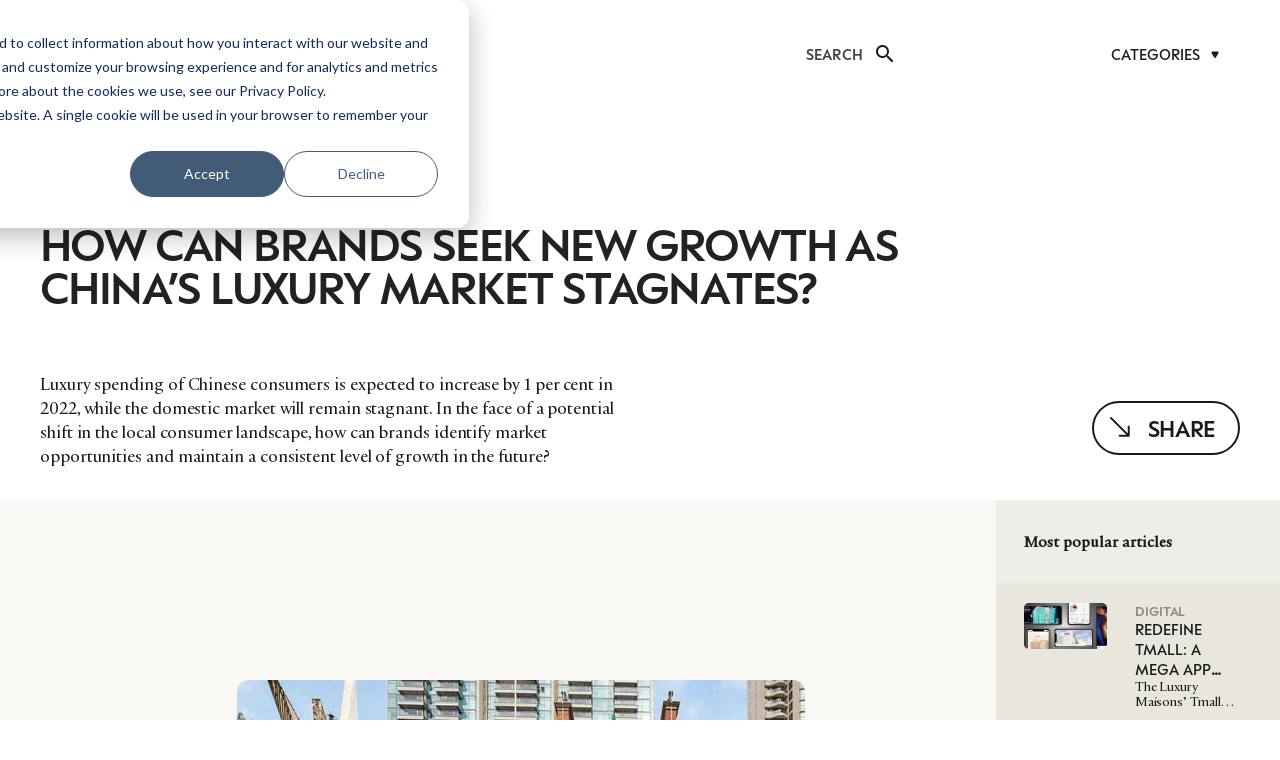

--- FILE ---
content_type: text/html; charset=UTF-8
request_url: https://luxurysociety.com/en/how-can-brands-seek-new-growth-as-chinas-luxury-market-stagnates/
body_size: 33212
content:
<!DOCTYPE HTML>
<html lang="en-US">
<head>
	<meta charset="UTF-8">
	<meta name='robots' content='index, follow, max-image-preview:large, max-snippet:-1, max-video-preview:-1' />
<link rel="alternate" href="https://luxurysociety.com/en/how-can-brands-seek-new-growth-as-chinas-luxury-market-stagnates/" hreflang="en" />
<link rel="alternate" href="https://luxurysociety.com/zh/%e4%b8%ad%e5%9b%bd%e5%a5%a2%e4%be%88%e5%93%81%e5%b8%82%e5%9c%ba%e5%8f%91%e5%b1%95%e8%bf%9b%e5%85%a5%e5%b9%b3%e5%8f%b0%e6%9c%9f%ef%bc%8c%e5%93%81%e7%89%8c%e5%a6%82%e4%bd%95%e6%8e%a2%e5%af%bb%e6%96%b0/" hreflang="zh" />

	<!-- This site is optimized with the Yoast SEO plugin v25.7 - https://yoast.com/wordpress/plugins/seo/ -->
	<title>How Can Brands Seek New Growth as China’s Luxury Market Stagnates?</title>
	<meta name="description" content="Luxury spending of Chinese consumers is expected to increase by 1 per cent in 2022, while the domestic market will remain stagnant. In the face of a potential shift in the local consumer landscape, how can brands identify market opportunities and maintain a consistent level of growth in the future?" />
	<link rel="canonical" href="https://luxurysociety.com/en/how-can-brands-seek-new-growth-as-chinas-luxury-market-stagnates/" />
	<meta property="og:locale" content="en_US" />
	<meta property="og:locale:alternate" content="zh_CN" />
	<meta property="og:type" content="article" />
	<meta property="og:title" content="How Can Brands Seek New Growth as China’s Luxury Market Stagnates?" />
	<meta property="og:description" content="Luxury spending of Chinese consumers is expected to increase by 1 per cent in 2022, while the domestic market will remain stagnant. In the face of a potential shift in the local consumer landscape, how can brands identify market opportunities and maintain a consistent level of growth in the future?" />
	<meta property="og:url" content="https://luxurysociety.com/en/how-can-brands-seek-new-growth-as-chinas-luxury-market-stagnates/" />
	<meta property="og:site_name" content="Luxury Society" />
	<meta property="article:published_time" content="2022-12-22T00:00:00+00:00" />
	<meta property="article:modified_time" content="2024-05-01T07:54:51+00:00" />
	<meta property="og:image" content="https://luxurysociety.com/wp-content/uploads/2023/12/image-16.jpeg" />
	<meta property="og:image:width" content="960" />
	<meta property="og:image:height" content="540" />
	<meta property="og:image:type" content="image/jpeg" />
	<meta name="author" content="Emilien Evrard" />
	<meta name="twitter:card" content="summary_large_image" />
	<meta name="twitter:label1" content="Written by" />
	<meta name="twitter:data1" content="Emilien Evrard" />
	<meta name="twitter:label2" content="Est. reading time" />
	<meta name="twitter:data2" content="6 minutes" />
	<script type="application/ld+json" class="yoast-schema-graph">{"@context":"https://schema.org","@graph":[{"@type":"WebPage","@id":"https://luxurysociety.com/en/how-can-brands-seek-new-growth-as-chinas-luxury-market-stagnates/","url":"https://luxurysociety.com/en/how-can-brands-seek-new-growth-as-chinas-luxury-market-stagnates/","name":"How Can Brands Seek New Growth as China’s Luxury Market Stagnates?","isPartOf":{"@id":"https://luxurysociety.com/en/#website"},"primaryImageOfPage":{"@id":"https://luxurysociety.com/en/how-can-brands-seek-new-growth-as-chinas-luxury-market-stagnates/#primaryimage"},"image":{"@id":"https://luxurysociety.com/en/how-can-brands-seek-new-growth-as-chinas-luxury-market-stagnates/#primaryimage"},"thumbnailUrl":"https://luxurysociety.com/wp-content/uploads/2023/12/image-16.jpeg","datePublished":"2022-12-22T00:00:00+00:00","dateModified":"2024-05-01T07:54:51+00:00","author":{"@id":"https://luxurysociety.com/en/#/schema/person/83f13a1cb43d13de74ec4265fd4e9e28"},"description":"Luxury spending of Chinese consumers is expected to increase by 1 per cent in 2022, while the domestic market will remain stagnant. In the face of a potential shift in the local consumer landscape, how can brands identify market opportunities and maintain a consistent level of growth in the future?","breadcrumb":{"@id":"https://luxurysociety.com/en/how-can-brands-seek-new-growth-as-chinas-luxury-market-stagnates/#breadcrumb"},"inLanguage":"en-US","potentialAction":[{"@type":"ReadAction","target":["https://luxurysociety.com/en/how-can-brands-seek-new-growth-as-chinas-luxury-market-stagnates/"]}]},{"@type":"ImageObject","inLanguage":"en-US","@id":"https://luxurysociety.com/en/how-can-brands-seek-new-growth-as-chinas-luxury-market-stagnates/#primaryimage","url":"https://luxurysociety.com/wp-content/uploads/2023/12/image-16.jpeg","contentUrl":"https://luxurysociety.com/wp-content/uploads/2023/12/image-16.jpeg","width":960,"height":540,"caption":"Default caption"},{"@type":"BreadcrumbList","@id":"https://luxurysociety.com/en/how-can-brands-seek-new-growth-as-chinas-luxury-market-stagnates/#breadcrumb","itemListElement":[{"@type":"ListItem","position":1,"name":"Home","item":"https://luxurysociety.com/en/"},{"@type":"ListItem","position":2,"name":"How Can Brands Seek New Growth as China’s Luxury Market Stagnates?"}]},{"@type":"WebSite","@id":"https://luxurysociety.com/en/#website","url":"https://luxurysociety.com/en/","name":"Luxury Society","description":"","potentialAction":[{"@type":"SearchAction","target":{"@type":"EntryPoint","urlTemplate":"https://luxurysociety.com/en/?s={search_term_string}"},"query-input":{"@type":"PropertyValueSpecification","valueRequired":true,"valueName":"search_term_string"}}],"inLanguage":"en-US"},{"@type":"Person","@id":"https://luxurysociety.com/en/#/schema/person/83f13a1cb43d13de74ec4265fd4e9e28","name":"Emilien Evrard","image":{"@type":"ImageObject","inLanguage":"en-US","@id":"https://luxurysociety.com/en/#/schema/person/image/","url":"https://secure.gravatar.com/avatar/67f86c10e885b4e7f2e485e2e2d82c8ff7a2ac7bebd2cc55a5296a0107675230?s=96&d=mm&r=g","contentUrl":"https://secure.gravatar.com/avatar/67f86c10e885b4e7f2e485e2e2d82c8ff7a2ac7bebd2cc55a5296a0107675230?s=96&d=mm&r=g","caption":"Emilien Evrard"},"description":"EED Description lineBreak EED Description EED Description EED Description EED Description EED Description"}]}</script>
	<!-- / Yoast SEO plugin. -->


<link rel='dns-prefetch' href='//cdn.jsdelivr.net' />
<link rel='dns-prefetch' href='//fonts.googleapis.com' />
<link rel="alternate" type="application/rss+xml" title="Luxury Society &raquo; Feed" href="https://luxurysociety.com/en/feed/" />
<link rel="alternate" title="oEmbed (JSON)" type="application/json+oembed" href="https://luxurysociety.com/wp-json/oembed/1.0/embed?url=https%3A%2F%2Fluxurysociety.com%2Fen%2Fhow-can-brands-seek-new-growth-as-chinas-luxury-market-stagnates%2F" />
<link rel="alternate" title="oEmbed (XML)" type="text/xml+oembed" href="https://luxurysociety.com/wp-json/oembed/1.0/embed?url=https%3A%2F%2Fluxurysociety.com%2Fen%2Fhow-can-brands-seek-new-growth-as-chinas-luxury-market-stagnates%2F&#038;format=xml" />
<meta name="viewport" content="width=device-width, initial-scale=1">
<meta name="SKYPE_TOOLBAR" content="SKYPE_TOOLBAR_PARSER_COMPATIBLE">
<meta name="theme-color" content="#f5f5f5">
<link rel="preload" href="https://luxurysociety.com/wp-content/uploads/2024/10/Practice-Regular.woff" as="font" type="font/woff" crossorigin><link rel="preload" href="https://luxurysociety.com/wp-content/uploads/2024/10/ESPeak-Medium.woff" as="font" type="font/woff" crossorigin><link rel="preload" href="https://luxurysociety.com/wp-content/uploads/2024/10/ESPeak-Semibold.woff" as="font" type="font/woff" crossorigin><link rel="preload" href="https://luxurysociety.com/wp-content/uploads/2024/10/ESPeak-Bold.woff" as="font" type="font/woff" crossorigin><style id='wp-img-auto-sizes-contain-inline-css'>
img:is([sizes=auto i],[sizes^="auto," i]){contain-intrinsic-size:3000px 1500px}
/*# sourceURL=wp-img-auto-sizes-contain-inline-css */
</style>
<style id='wp-emoji-styles-inline-css'>

	img.wp-smiley, img.emoji {
		display: inline !important;
		border: none !important;
		box-shadow: none !important;
		height: 1em !important;
		width: 1em !important;
		margin: 0 0.07em !important;
		vertical-align: -0.1em !important;
		background: none !important;
		padding: 0 !important;
	}
/*# sourceURL=wp-emoji-styles-inline-css */
</style>
<link rel='stylesheet' id='contact-form-7-css' href='https://luxurysociety.com/wp-content/plugins/contact-form-7/includes/css/styles.css?ver=6.1.1' media='all' />
<link rel='stylesheet' id='custom-cta-buttons-frontend-css' href='https://luxurysociety.com/wp-content/plugins/custom-cta-buttons/assets/css/frontend.css?ver=1.0.0' media='all' />
<link rel='stylesheet' id='slick-carousel-css' href='https://cdn.jsdelivr.net/npm/slick-carousel@1.8.1/slick/slick.css?ver=1.8.1' media='all' />
<link rel='stylesheet' id='slick-theme-css' href='https://cdn.jsdelivr.net/npm/slick-carousel@1.8.1/slick/slick-theme.css?ver=1.8.1' media='all' />
<link rel='stylesheet' id='wysiwyg-carousel-css' href='https://luxurysociety.com/wp-content/plugins/dlg-custom-post-carousel/assets/css/carousel.css?ver=1.0' media='all' />
<link rel='stylesheet' id='responsive-lightbox-swipebox-css' href='https://luxurysociety.com/wp-content/plugins/responsive-lightbox/assets/swipebox/swipebox.min.css?ver=1.5.2' media='all' />
<style id='highcharts-custom-styles-inline-css'>

    div[class^='highstock_'],
    .highcharts-root,
    .highcharts-container {
        overflow: visible !important;
    }
/*# sourceURL=highcharts-custom-styles-inline-css */
</style>
<link rel='stylesheet' id='us-fonts-css' href='https://fonts.googleapis.com/css?family=Open+Sans%3A400%2C500%2C600&#038;display=swap&#038;ver=6.9' media='all' />
<link rel='stylesheet' id='us-style-css' href='https://luxurysociety.com/wp-content/themes/Zephyr/css/style.min.css?ver=8.19' media='all' />
<script data-cfasync="false" src="https://luxurysociety.com/wp-includes/js/jquery/jquery.min.js?ver=3.7.1" id="jquery-core-js"></script>
<script src="https://luxurysociety.com/wp-content/plugins/responsive-lightbox/assets/swipebox/jquery.swipebox.min.js?ver=1.5.2" id="responsive-lightbox-swipebox-js"></script>
<script data-cfasync="false" src="https://luxurysociety.com/wp-includes/js/underscore.min.js?ver=1.13.7" id="underscore-js"></script>
<script src="https://luxurysociety.com/wp-content/plugins/responsive-lightbox/assets/infinitescroll/infinite-scroll.pkgd.min.js?ver=4.0.1" id="responsive-lightbox-infinite-scroll-js"></script>
<script id="responsive-lightbox-js-before">
var rlArgs = {"script":"swipebox","selector":"lightbox","customEvents":"","activeGalleries":true,"animation":true,"hideCloseButtonOnMobile":false,"removeBarsOnMobile":false,"hideBars":true,"hideBarsDelay":5000,"videoMaxWidth":1080,"useSVG":true,"loopAtEnd":false,"woocommerce_gallery":false,"ajaxurl":"https:\/\/luxurysociety.com\/wp-admin\/admin-ajax.php","nonce":"fa889a3ea8","preview":false,"postId":3188,"scriptExtension":false};

//# sourceURL=responsive-lightbox-js-before
</script>
<script src="https://luxurysociety.com/wp-content/plugins/responsive-lightbox/js/front.js?ver=2.5.3" id="responsive-lightbox-js"></script>
<script></script><script type="text/javascript" data-cfasync="false">__ARMAJAXURL = "https://luxurysociety.com/wp-admin/admin-ajax.php";__ARMVIEWURL = "https://luxurysociety.com/wp-content/plugins/armember/core/views";__ARMIMAGEURL = "https://luxurysociety.com/wp-content/plugins/armember/images";__ARMISADMIN = [];__ARMSITEURL = "https://luxurysociety.com";arm_activatelicense_msg="Please Activate ARMember License";arm_nolicense_msg= "Please Activate ARMember License.";loadActivityError = "There is an error while loading activities, please try again.";pinterestPermissionError = "The user has not grant permissions or closed the pop-up";pinterestError = "Oops, there was a problem for getting account information";clickToCopyError = "There is an error while copying, please try again";fbUserLoginError = "User has cancelled login or did not fully authorize.";closeAccountError = "There is an error while closing account, please try again.";invalidFileTypeError = "Sorry, this file type is not permitted for security reasons.";fileSizeError = "File is not allowed larger than {SIZE}.";fileUploadError = "There is an error in uploading file, Please try again.";coverRemoveConfirm = "Are you sure you want to remove cover photo?";profileRemoveConfirm = "Are you sure you want to remove profile photo?";errorPerformingAction = "There is an error while performing this action, please try again.";userSubscriptionCancel = "User&#039;s subscription has been canceled";ARM_Loding = "Loading..";Post_Publish ="After certain time of post is published";Post_Modify ="After certain time of post is modified";wentwrong ="Sorry, Something went wrong. Please try again.";bulkActionError = "Please select valid action.";bulkRecordsError ="Please select one or more records.";clearLoginAttempts ="Login attempts cleared successfully.";clearLoginHistory ="Login History cleared successfully.";nopasswordforimport ="Password can not be left blank.";delBadgeSuccess ="Badge has been deleted successfully.";delBadgeError ="There is an error while deleting Badge, please try again.";delAchievementBadgeSuccess ="Achievement badges has been deleted successfully.";delAchievementBadgeError ="There is an error while deleting achievement badges, please try again.";addUserAchievementSuccess ="User Achievement Added Successfully.";delUserBadgeSuccess ="User badge has been deleted successfully.";delUserBadgeError ="There is an error while deleting user badge, please try again.";delPlansSuccess ="Plan(s) has been deleted successfully.";delPlansError ="There is an error while deleting Plan(s), please try again.";delPlanError ="There is an error while deleting Plan, please try again.";stripePlanIDWarning ="If you leave this field blank, stripe will not be available in setup for recurring plan(s).";delSetupsSuccess ="Setup(s) has been deleted successfully.";delSetupsError ="There is an error while deleting Setup(s), please try again.";delSetupSuccess ="Setup has been deleted successfully.";delSetupError ="There is an error while deleting Setup, please try again.";delFormSetSuccess ="Form Set Deleted Successfully.";delFormSetError ="There is an error while deleting form set, please try again.";delFormSuccess ="Form deleted successfully.";delFormError ="There is an error while deleting form, please try again.";delRuleSuccess ="Rule has been deleted successfully.";delRuleError ="There is an error while deleting Rule, please try again.";delRulesSuccess ="Rule(s) has been deleted successfully.";delRulesError ="There is an error while deleting Rule(s), please try again.";prevTransactionError ="There is an error while generating preview of transaction detail, Please try again.";invoiceTransactionError ="There is an error while generating invoice of transaction detail, Please try again.";prevMemberDetailError ="There is an error while generating preview of members detail, Please try again.";prevMemberActivityError ="There is an error while displaying members activities detail, Please try again.";prevCustomCssError ="There is an error while displaying ARMember CSS Class Information, Please Try Again.";prevImportMemberDetailError ="Please upload appropriate file to import users.";delTransactionSuccess ="Transaction has been deleted successfully.";cancelSubscriptionSuccess ="Subscription has been canceled successfully.";delTransactionsSuccess ="Transaction(s) has been deleted successfully.";delAutoMessageSuccess ="Message has been deleted successfully.";delAutoMessageError ="There is an error while deleting Message, please try again.";delAutoMessagesSuccess ="Message(s) has been deleted successfully.";delAutoMessagesError ="There is an error while deleting Message(s), please try again.";delCouponSuccess ="Coupon has been deleted successfully.";delCouponError ="There is an error while deleting Coupon, please try again.";delCouponsSuccess ="Coupon(s) has been deleted successfully.";delCouponsError ="There is an error while deleting Coupon(s), please try again.";saveSettingsSuccess ="Settings has been saved successfully.";saveSettingsError ="There is an error while updating settings, please try again.";saveDefaultRuleSuccess ="Default Rules Saved Successfully.";saveDefaultRuleError ="There is an error while updating rules, please try again.";saveOptInsSuccess ="Opt-ins Settings Saved Successfully.";saveOptInsError ="There is an error while updating opt-ins settings, please try again.";delOptInsConfirm ="Are you sure to delete configuration?";delMemberActivityError ="There is an error while deleting member activities, please try again.";noTemplateError ="Template not found.";saveTemplateSuccess ="Template options has been saved successfully.";saveTemplateError ="There is an error while updating template options, please try again.";prevTemplateError ="There is an error while generating preview of template, Please try again.";addTemplateSuccess ="Template has been added successfully.";addTemplateError ="There is an error while adding template, please try again.";delTemplateSuccess ="Template has been deleted successfully.";delTemplateError ="There is an error while deleting template, please try again.";saveEmailTemplateSuccess ="Email Template Updated Successfully.";saveAutoMessageSuccess ="Message Updated Successfully.";saveBadgeSuccess ="Badges Updated Successfully.";addAchievementSuccess ="Achievements Added Successfully.";saveAchievementSuccess ="Achievements Updated Successfully.";addDripRuleSuccess ="Rule Added Successfully.";saveDripRuleSuccess ="Rule updated Successfully.";pastDateError ="Cannot Set Past Dates.";pastStartDateError ="Start date can not be earlier than current date.";pastExpireDateError ="Expire date can not be earlier than current date.";couponExpireDateError ="Expire date can not be earlier than start date.";uniqueformsetname ="This Set Name is already exist.";uniquesignupformname ="This Form Name is already exist.";installAddonError ="There is an error while installing addon, Please try again.";installAddonSuccess ="Addon installed successfully.";activeAddonError ="There is an error while activating addon, Please try again.";activeAddonSuccess ="Addon activated successfully.";deactiveAddonSuccess ="Addon deactivated successfully.";confirmCancelSubscription ="Are you sure you want to cancel subscription?";errorPerformingAction ="There is an error while performing this action, please try again.";arm_nothing_found ="Oops, nothing found.";delPaidPostSuccess ="Paid Post has been deleted successfully.";delPaidPostError ="There is an error while deleting Paid Post, please try again.";armEditCurrency ="Edit";armCustomCurrency ="Custom Currency";armFileViewFileTxt ="View File";armEnabledPayPerPost ="";REMOVEPAIDPOSTMESSAGE = "You cannot remove all paid post.";ARMCYCLELABEL = "Label";LABELERROR = "Label should not be blank"</script>		<script>
			document.documentElement.className = document.documentElement.className.replace('no-js', 'js');
		</script>
				<style>
			.no-js img.lazyload {
				display: none;
			}

			figure.wp-block-image img.lazyloading {
				min-width: 150px;
			}

						.lazyload, .lazyloading {
				opacity: 0;
			}

			.lazyloaded {
				opacity: 1;
				transition: opacity 400ms;
				transition-delay: 0ms;
			}

					</style>
		<style>.visibleLoggedUsers { display: none !important; }</style><style>.hiddenOnLogin { display: block !important; }</style>		<script id="us_add_no_touch">
			if ( ! /Android|webOS|iPhone|iPad|iPod|BlackBerry|IEMobile|Opera Mini/i.test( navigator.userAgent ) ) {
				var root = document.getElementsByTagName( 'html' )[ 0 ]
				root.className += " no-touch";
			}
		</script>
		<meta name="generator" content="Powered by WPBakery Page Builder - drag and drop page builder for WordPress."/>
<link rel="icon" href="https://luxurysociety.com/wp-content/uploads/2025/08/cropped-LS-App-icon-black-1-32x32.png" sizes="32x32" />
<link rel="icon" href="https://luxurysociety.com/wp-content/uploads/2025/08/cropped-LS-App-icon-black-1-192x192.png" sizes="192x192" />
<link rel="apple-touch-icon" href="https://luxurysociety.com/wp-content/uploads/2025/08/cropped-LS-App-icon-black-1-180x180.png" />
<meta name="msapplication-TileImage" content="https://luxurysociety.com/wp-content/uploads/2025/08/cropped-LS-App-icon-black-1-270x270.png" />
<noscript><style> .wpb_animate_when_almost_visible { opacity: 1; }</style></noscript>		<style id="us-icon-fonts">@font-face{font-display:block;font-style:normal;font-family:"fontawesome";font-weight:900;src:url("https://luxurysociety.com/wp-content/themes/Zephyr/fonts/fa-solid-900.woff2?ver=8.19") format("woff2"),url("https://luxurysociety.com/wp-content/themes/Zephyr/fonts/fa-solid-900.woff?ver=8.19") format("woff")}.fas{font-family:"fontawesome";font-weight:900}@font-face{font-display:block;font-style:normal;font-family:"fontawesome";font-weight:400;src:url("https://luxurysociety.com/wp-content/themes/Zephyr/fonts/fa-regular-400.woff2?ver=8.19") format("woff2"),url("https://luxurysociety.com/wp-content/themes/Zephyr/fonts/fa-regular-400.woff?ver=8.19") format("woff")}.far{font-family:"fontawesome";font-weight:400}@font-face{font-display:block;font-style:normal;font-family:"Font Awesome 5 Brands";font-weight:400;src:url("https://luxurysociety.com/wp-content/themes/Zephyr/fonts/fa-brands-400.woff2?ver=8.19") format("woff2"),url("https://luxurysociety.com/wp-content/themes/Zephyr/fonts/fa-brands-400.woff?ver=8.19") format("woff")}.fab{font-family:"Font Awesome 5 Brands";font-weight:400}@font-face{font-display:block;font-style:normal;font-family:"Material Icons";font-weight:400;src:url("https://luxurysociety.com/wp-content/themes/Zephyr/fonts/material-icons.woff2?ver=8.19") format("woff2"),url("https://luxurysociety.com/wp-content/themes/Zephyr/fonts/material-icons.woff?ver=8.19") format("woff")}.material-icons{font-family:"Material Icons";font-weight:400}</style>
				<style id="us-theme-options-css">:root{--color-header-middle-bg:#fff;--color-header-middle-bg-grad:#fff;--color-header-middle-text:#222222;--color-header-transparent-bg:transparent;--color-header-transparent-bg-grad:transparent;--color-header-transparent-text:#fff;--color-header-transparent-text-hover:#fff;--color-chrome-toolbar:#f5f5f5;--color-chrome-toolbar-grad:#f5f5f5;--color-header-top-bg:#ffffff;--color-header-top-bg-grad:#ffffff;--color-header-top-text:#222222;--color-header-top-transparent-bg:rgba(0,0,0,0.2);--color-header-top-transparent-bg-grad:rgba(0,0,0,0.2);--color-header-top-transparent-text:rgba(255,255,255,0.66);--color-header-top-transparent-text-hover:#fff;--color-content-bg:#fff;--color-content-bg-grad:#fff;--color-content-bg-alt:#ffffff;--color-content-bg-alt-grad:#ffffff;--color-content-border:#ffffff;--color-content-heading:#222222;--color-content-heading-grad:#222222;--color-content-text:#222222;--color-content-link:#222;--color-content-primary:#ffffff;--color-content-primary-grad:#ffffff;--color-content-secondary:#ffffff;--color-content-secondary-grad:#ffffff;--color-content-faded:#999;--color-content-overlay:rgba(0,0,0,0.75);--color-content-overlay-grad:rgba(0,0,0,0.75);--color-alt-content-bg:#ffffff;--color-alt-content-bg-grad:#ffffff;--color-alt-content-bg-alt:#fff;--color-alt-content-bg-alt-grad:#fff;--color-alt-content-border:#ffffff;--color-alt-content-heading:#222222;--color-alt-content-heading-grad:#222222;--color-alt-content-text:#222222;--color-alt-content-link:#222222;--color-alt-content-primary:#ffffff;--color-alt-content-primary-grad:#ffffff;--color-alt-content-secondary:#ffffff;--color-alt-content-secondary-grad:#ffffff;--color-alt-content-faded:#999;--color-alt-content-overlay:rgba(0,0,0,0.75);--color-alt-content-overlay-grad:rgba(0,0,0,0.75);--color-footer-bg:#ffffff;--color-footer-bg-grad:#ffffff;--color-footer-bg-alt:#ffffff;--color-footer-bg-alt-grad:#ffffff;--color-footer-border:#ffffff;--color-footer-heading:#222222;--color-footer-heading-grad:#222222;--color-footer-text:#222222;--color-footer-link:#222222;--color-subfooter-bg:#ffffff;--color-subfooter-bg-grad:#ffffff;--color-subfooter-bg-alt:#ffffff;--color-subfooter-bg-alt-grad:#ffffff;--color-subfooter-border:#ffffff;--color-subfooter-heading:#222222;--color-subfooter-heading-grad:#222222;--color-subfooter-text:#222222;--color-subfooter-link:#222222;--color-content-primary-faded:rgba(255,255,255,0.15);--box-shadow:0 5px 15px rgba(0,0,0,.15);--box-shadow-up:0 -5px 15px rgba(0,0,0,.15);--site-canvas-width:1300px;--site-content-width:818px;--section-custom-padding:3.13rem;--text-block-margin-bottom:0rem;--inputs-font-size:1rem;--inputs-height:2.8rem;--inputs-padding:0.8rem;--inputs-border-width:0px;--inputs-text-color:var(--color-content-text)}@font-face{font-display:swap;font-style:normal;font-family:"Practice";font-weight:400;src:url(/wp-content/uploads/2024/10/Practice-Regular.woff) format("woff")}@font-face{font-display:swap;font-style:normal;font-family:"ES Peak";font-weight:400;src:url(/wp-content/uploads/2024/10/ESPeak-Medium.woff) format("woff")}@font-face{font-display:swap;font-style:normal;font-family:"ES Peak Semibold";font-weight:600;src:url(/wp-content/uploads/2024/10/ESPeak-Semibold.woff) format("woff")}@font-face{font-display:swap;font-style:normal;font-family:"ES Peak Bold";font-weight:700;src:url(/wp-content/uploads/2024/10/ESPeak-Bold.woff) format("woff")}:root{--font-family:"Open Sans";--font-size:1rem;--line-height:26px;--font-weight:400;--bold-font-weight:500;--text-transform:none;--font-style:normal;--letter-spacing:0em;--h1-font-family:"ES Peak";--h1-font-size:6rem;--h1-line-height:67px;--h1-font-weight:600;--h1-bold-font-weight:600;--h1-text-transform:uppercase;--h1-font-style:normal;--h1-letter-spacing:-0.1em;--h1-margin-bottom:0em;--h1-color:#222222;--h2-font-family:var(--h1-font-family);--h2-font-size:1.925rem;--h2-line-height:1;--h2-font-weight:700;--h2-bold-font-weight:var(--h1-bold-font-weight);--h2-text-transform:var(--h1-text-transform);--h2-font-style:var(--h1-font-style);--h2-letter-spacing:0;--h2-margin-bottom:0.3em;--h2-color:#222222;--h3-font-family:var(--h1-font-family);--h3-font-size:1.725rem;--h3-line-height:1;--h3-font-weight:900;--h3-bold-font-weight:var(--h1-bold-font-weight);--h3-text-transform:var(--h1-text-transform);--h3-font-style:var(--h1-font-style);--h3-letter-spacing:0;--h3-margin-bottom:0.3em;--h3-color:#222222;--h4-font-family:"Open Sans";--h4-font-size:1rem;--h4-line-height:1.5;--h4-font-weight:var(--h1-font-weight);--h4-bold-font-weight:500;--h4-text-transform:var(--h1-text-transform);--h4-font-style:var(--h1-font-style);--h4-letter-spacing:0;--h4-margin-bottom:0em;--h4-color:#333333;--h5-font-family:var(--h1-font-family);--h5-font-size:13px;--h5-line-height:15px;--h5-font-weight:var(--h1-font-weight);--h5-bold-font-weight:var(--h1-bold-font-weight);--h5-text-transform:uppercase;--h5-font-style:var(--h1-font-style);--h5-letter-spacing:0.1em;--h5-margin-bottom:0em;--h6-font-family:var(--h1-font-family);--h6-font-size:max( 1.2rem,1.2vw );--h6-line-height:1.2;--h6-font-weight:var(--h1-font-weight);--h6-bold-font-weight:var(--h1-bold-font-weight);--h6-text-transform:var(--h1-text-transform);--h6-font-style:var(--h1-font-style);--h6-letter-spacing:0;--h6-margin-bottom:0.6em}@media (min-width:1025px) and (max-width:1380px){:root{--h1-font-size:4vw;--h1-line-height:59px;--h2-font-size:1.625rem;--h3-font-size:1.625rem}}@media (min-width:601px) and (max-width:1024px){:root{--h1-font-size:2.5rem;--h1-line-height:55px;--h2-font-size:1.625rem;--h3-font-size:1.625rem}}@media (max-width:600px){:root{--h1-font-size:2.3rem;--h1-line-height:32px;--h2-font-size:1.125rem;--h3-font-size:1.125rem}}h1{font-family:var(--h1-font-family,inherit);font-weight:var(--h1-font-weight,inherit);font-size:var(--h1-font-size,inherit);font-style:var(--h1-font-style,inherit);line-height:var(--h1-line-height,1.4);letter-spacing:var(--h1-letter-spacing,inherit);text-transform:var(--h1-text-transform,inherit);margin-bottom:var(--h1-margin-bottom,1.5rem)}h1>strong{font-weight:var(--h1-bold-font-weight,bold)}h1{color:var(--h1-color,inherit)}h2{font-family:var(--h2-font-family,inherit);font-weight:var(--h2-font-weight,inherit);font-size:var(--h2-font-size,inherit);font-style:var(--h2-font-style,inherit);line-height:var(--h2-line-height,1.4);letter-spacing:var(--h2-letter-spacing,inherit);text-transform:var(--h2-text-transform,inherit);margin-bottom:var(--h2-margin-bottom,1.5rem)}h2>strong{font-weight:var(--h2-bold-font-weight,bold)}h2{color:var(--h2-color,inherit)}h3{font-family:var(--h3-font-family,inherit);font-weight:var(--h3-font-weight,inherit);font-size:var(--h3-font-size,inherit);font-style:var(--h3-font-style,inherit);line-height:var(--h3-line-height,1.4);letter-spacing:var(--h3-letter-spacing,inherit);text-transform:var(--h3-text-transform,inherit);margin-bottom:var(--h3-margin-bottom,1.5rem)}h3>strong{font-weight:var(--h3-bold-font-weight,bold)}h3{color:var(--h3-color,inherit)}h4{font-family:var(--h4-font-family,inherit);font-weight:var(--h4-font-weight,inherit);font-size:var(--h4-font-size,inherit);font-style:var(--h4-font-style,inherit);line-height:var(--h4-line-height,1.4);letter-spacing:var(--h4-letter-spacing,inherit);text-transform:var(--h4-text-transform,inherit);margin-bottom:var(--h4-margin-bottom,1.5rem)}h4>strong{font-weight:var(--h4-bold-font-weight,bold)}h4{color:var(--h4-color,inherit)}h5{font-family:var(--h5-font-family,inherit);font-weight:var(--h5-font-weight,inherit);font-size:var(--h5-font-size,inherit);font-style:var(--h5-font-style,inherit);line-height:var(--h5-line-height,1.4);letter-spacing:var(--h5-letter-spacing,inherit);text-transform:var(--h5-text-transform,inherit);margin-bottom:var(--h5-margin-bottom,1.5rem)}h5>strong{font-weight:var(--h5-bold-font-weight,bold)}h6{font-family:var(--h6-font-family,inherit);font-weight:var(--h6-font-weight,inherit);font-size:var(--h6-font-size,inherit);font-style:var(--h6-font-style,inherit);line-height:var(--h6-line-height,1.4);letter-spacing:var(--h6-letter-spacing,inherit);text-transform:var(--h6-text-transform,inherit);margin-bottom:var(--h6-margin-bottom,1.5rem)}h6>strong{font-weight:var(--h6-bold-font-weight,bold)}body{background:var(--color-content-bg-alt)}@media (max-width:898px){.l-main .aligncenter{max-width:calc(100vw - 5rem)}}@media (min-width:600px){body.footer_reveal .l-canvas{position:relative;z-index:1}body.footer_reveal .l-footer{position:fixed;bottom:0}body.footer_reveal .l-canvas.type_boxed~.l-footer{left:0;right:0}}@media (min-width:1381px){body.usb_preview .hide_on_default{opacity:0.25!important}.vc_hidden-lg,body:not(.usb_preview) .hide_on_default{display:none!important}.default_align_left{text-align:left;justify-content:flex-start}.default_align_right{text-align:right;justify-content:flex-end}.default_align_center{text-align:center;justify-content:center}.default_align_justify{justify-content:space-between}.w-hwrapper>.default_align_justify,.default_align_justify>.w-btn{width:100%}}@media (min-width:1025px) and (max-width:1380px){body.usb_preview .hide_on_laptops{opacity:0.25!important}.vc_hidden-md,body:not(.usb_preview) .hide_on_laptops{display:none!important}.laptops_align_left{text-align:left;justify-content:flex-start}.laptops_align_right{text-align:right;justify-content:flex-end}.laptops_align_center{text-align:center;justify-content:center}.laptops_align_justify{justify-content:space-between}.w-hwrapper>.laptops_align_justify,.laptops_align_justify>.w-btn{width:100%}.g-cols.via_grid[style*="--laptops-gap"]{grid-gap:var(--laptops-gap,3rem)}}@media (min-width:601px) and (max-width:1024px){body.usb_preview .hide_on_tablets{opacity:0.25!important}.vc_hidden-sm,body:not(.usb_preview) .hide_on_tablets{display:none!important}.tablets_align_left{text-align:left;justify-content:flex-start}.tablets_align_right{text-align:right;justify-content:flex-end}.tablets_align_center{text-align:center;justify-content:center}.tablets_align_justify{justify-content:space-between}.w-hwrapper>.tablets_align_justify,.tablets_align_justify>.w-btn{width:100%}.g-cols.via_grid[style*="--tablets-gap"]{grid-gap:var(--tablets-gap,3rem)}}@media (max-width:600px){body.usb_preview .hide_on_mobiles{opacity:0.25!important}.vc_hidden-xs,body:not(.usb_preview) .hide_on_mobiles{display:none!important}.mobiles_align_left{text-align:left;justify-content:flex-start}.mobiles_align_right{text-align:right;justify-content:flex-end}.mobiles_align_center{text-align:center;justify-content:center}.mobiles_align_justify{justify-content:space-between}.w-hwrapper>.mobiles_align_justify,.mobiles_align_justify>.w-btn{width:100%}.w-hwrapper.stack_on_mobiles{display:block}.w-hwrapper.stack_on_mobiles>*{display:block;margin:0 0 var(--hwrapper-gap,1.2rem)}.w-hwrapper.stack_on_mobiles>:last-child{margin-bottom:0}.g-cols.via_grid[style*="--mobiles-gap"]{grid-gap:var(--mobiles-gap,1.5rem)}}@media (max-width:1380px){.g-cols.laptops-cols_1{grid-template-columns:100%}.g-cols.laptops-cols_1.reversed>div:last-of-type{order:-1}.g-cols.laptops-cols_2{grid-template-columns:repeat(2,1fr)}.g-cols.laptops-cols_3{grid-template-columns:repeat(3,1fr)}.g-cols.laptops-cols_4{grid-template-columns:repeat(4,1fr)}.g-cols.laptops-cols_5{grid-template-columns:repeat(5,1fr)}.g-cols.laptops-cols_6{grid-template-columns:repeat(6,1fr)}.g-cols.laptops-cols_1-2{grid-template-columns:1fr 2fr}.g-cols.laptops-cols_2-1{grid-template-columns:2fr 1fr}.g-cols.laptops-cols_2-3{grid-template-columns:2fr 3fr}.g-cols.laptops-cols_3-2{grid-template-columns:3fr 2fr}.g-cols.laptops-cols_1-3{grid-template-columns:1fr 3fr}.g-cols.laptops-cols_3-1{grid-template-columns:3fr 1fr}.g-cols.laptops-cols_1-4{grid-template-columns:1fr 4fr}.g-cols.laptops-cols_4-1{grid-template-columns:4fr 1fr}.g-cols.laptops-cols_1-5{grid-template-columns:1fr 5fr}.g-cols.laptops-cols_5-1{grid-template-columns:5fr 1fr}.g-cols.laptops-cols_1-2-1{grid-template-columns:1fr 2fr 1fr}.g-cols.laptops-cols_1-3-1{grid-template-columns:1fr 3fr 1fr}.g-cols.laptops-cols_1-4-1{grid-template-columns:1fr 4fr 1fr}}@media (max-width:1024px){.g-cols.tablets-cols_1{grid-template-columns:100%}.g-cols.tablets-cols_1.reversed>div:last-of-type{order:-1}.g-cols.tablets-cols_2{grid-template-columns:repeat(2,1fr)}.g-cols.tablets-cols_3{grid-template-columns:repeat(3,1fr)}.g-cols.tablets-cols_4{grid-template-columns:repeat(4,1fr)}.g-cols.tablets-cols_5{grid-template-columns:repeat(5,1fr)}.g-cols.tablets-cols_6{grid-template-columns:repeat(6,1fr)}.g-cols.tablets-cols_1-2{grid-template-columns:1fr 2fr}.g-cols.tablets-cols_2-1{grid-template-columns:2fr 1fr}.g-cols.tablets-cols_2-3{grid-template-columns:2fr 3fr}.g-cols.tablets-cols_3-2{grid-template-columns:3fr 2fr}.g-cols.tablets-cols_1-3{grid-template-columns:1fr 3fr}.g-cols.tablets-cols_3-1{grid-template-columns:3fr 1fr}.g-cols.tablets-cols_1-4{grid-template-columns:1fr 4fr}.g-cols.tablets-cols_4-1{grid-template-columns:4fr 1fr}.g-cols.tablets-cols_1-5{grid-template-columns:1fr 5fr}.g-cols.tablets-cols_5-1{grid-template-columns:5fr 1fr}.g-cols.tablets-cols_1-2-1{grid-template-columns:1fr 2fr 1fr}.g-cols.tablets-cols_1-3-1{grid-template-columns:1fr 3fr 1fr}.g-cols.tablets-cols_1-4-1{grid-template-columns:1fr 4fr 1fr}}@media (max-width:600px){.g-cols.mobiles-cols_1{grid-template-columns:100%}.g-cols.mobiles-cols_1.reversed>div:last-of-type{order:-1}.g-cols.mobiles-cols_2{grid-template-columns:repeat(2,1fr)}.g-cols.mobiles-cols_3{grid-template-columns:repeat(3,1fr)}.g-cols.mobiles-cols_4{grid-template-columns:repeat(4,1fr)}.g-cols.mobiles-cols_5{grid-template-columns:repeat(5,1fr)}.g-cols.mobiles-cols_6{grid-template-columns:repeat(6,1fr)}.g-cols.mobiles-cols_1-2{grid-template-columns:1fr 2fr}.g-cols.mobiles-cols_2-1{grid-template-columns:2fr 1fr}.g-cols.mobiles-cols_2-3{grid-template-columns:2fr 3fr}.g-cols.mobiles-cols_3-2{grid-template-columns:3fr 2fr}.g-cols.mobiles-cols_1-3{grid-template-columns:1fr 3fr}.g-cols.mobiles-cols_3-1{grid-template-columns:3fr 1fr}.g-cols.mobiles-cols_1-4{grid-template-columns:1fr 4fr}.g-cols.mobiles-cols_4-1{grid-template-columns:4fr 1fr}.g-cols.mobiles-cols_1-5{grid-template-columns:1fr 5fr}.g-cols.mobiles-cols_5-1{grid-template-columns:5fr 1fr}.g-cols.mobiles-cols_1-2-1{grid-template-columns:1fr 2fr 1fr}.g-cols.mobiles-cols_1-3-1{grid-template-columns:1fr 3fr 1fr}.g-cols.mobiles-cols_1-4-1{grid-template-columns:1fr 4fr 1fr}.g-cols:not([style*="--gap"]){grid-gap:1.5rem}}@media (max-width:599px){.l-canvas{overflow:hidden}.g-cols.stacking_default.reversed>div:last-of-type{order:-1}.g-cols.stacking_default.via_flex>div:not([class*="vc_col-xs"]){width:100%;margin:0 0 1.5rem}.g-cols.stacking_default.via_grid.mobiles-cols_1{grid-template-columns:100%}.g-cols.stacking_default.via_flex.type_boxes>div,.g-cols.stacking_default.via_flex.reversed>div:first-child,.g-cols.stacking_default.via_flex:not(.reversed)>div:last-child,.g-cols.stacking_default.via_flex>div.has_bg_color{margin-bottom:0}.g-cols.stacking_default.via_flex.type_default>.wpb_column.stretched{margin-left:-1rem;margin-right:-1rem}.g-cols.stacking_default.via_grid.mobiles-cols_1>.wpb_column.stretched,.g-cols.stacking_default.via_flex.type_boxes>.wpb_column.stretched{margin-left:-2.5rem;margin-right:-2.5rem;width:auto}.vc_column-inner.type_sticky>.wpb_wrapper,.vc_column_container.type_sticky>.vc_column-inner{top:0!important}}@media (min-width:600px){body:not(.rtl) .l-section.for_sidebar.at_left>div>.l-sidebar,.rtl .l-section.for_sidebar.at_right>div>.l-sidebar{order:-1}.vc_column_container.type_sticky>.vc_column-inner,.vc_column-inner.type_sticky>.wpb_wrapper{position:-webkit-sticky;position:sticky}.l-section.type_sticky{position:-webkit-sticky;position:sticky;top:0;z-index:11;transform:translateZ(0); transition:top 0.3s cubic-bezier(.78,.13,.15,.86) 0.1s}.header_hor .l-header.post_fixed.sticky_auto_hide{z-index:12}.admin-bar .l-section.type_sticky{top:32px}.l-section.type_sticky>.l-section-h{transition:padding-top 0.3s}.header_hor .l-header.pos_fixed:not(.down)~.l-main .l-section.type_sticky:not(:first-of-type){top:var(--header-sticky-height)}.admin-bar.header_hor .l-header.pos_fixed:not(.down)~.l-main .l-section.type_sticky:not(:first-of-type){top:calc( var(--header-sticky-height) + 32px )}.header_hor .l-header.pos_fixed.sticky:not(.down)~.l-main .l-section.type_sticky:first-of-type>.l-section-h{padding-top:var(--header-sticky-height)}.header_hor.headerinpos_bottom .l-header.pos_fixed.sticky:not(.down)~.l-main .l-section.type_sticky:first-of-type>.l-section-h{padding-bottom:var(--header-sticky-height)!important}}@media screen and (min-width:898px){.g-cols.via_flex.type_default>.wpb_column.stretched:first-of-type{margin-left:calc( var(--site-content-width) / 2 + 0px / 2 + 1.5rem - 50vw)}.g-cols.via_flex.type_default>.wpb_column.stretched:last-of-type{margin-right:calc( var(--site-content-width) / 2 + 0px / 2 + 1.5rem - 50vw)}.l-main .alignfull, .w-separator.width_screen,.g-cols.via_grid>.wpb_column.stretched:first-of-type,.g-cols.via_flex.type_boxes>.wpb_column.stretched:first-of-type{margin-left:calc( var(--site-content-width) / 2 + 0px / 2 - 50vw )}.l-main .alignfull, .w-separator.width_screen,.g-cols.via_grid>.wpb_column.stretched:last-of-type,.g-cols.via_flex.type_boxes>.wpb_column.stretched:last-of-type{margin-right:calc( var(--site-content-width) / 2 + 0px / 2 - 50vw )}}@media (max-width:600px){.w-form-row.for_submit[style*=btn-size-mobiles] .w-btn{font-size:var(--btn-size-mobiles)!important}}a,button,input[type=submit],.ui-slider-handle{outline:none!important}.w-header-show{background:rgba(0,0,0,0.3)}.no-touch .w-header-show:hover{background:var(--color-content-primary-grad)}button[type=submit]:not(.w-btn),input[type=submit]:not(.w-btn),.us-nav-style_1>*,.navstyle_1>.owl-nav button,.us-btn-style_1{font-family:var(--font-family);font-size:13px;line-height:1!important;font-weight:400;font-style:normal;text-transform:none;letter-spacing:0em;padding:0em 0em;background:var(--color-content-primary);border-color:#222222;color:#222222!important}button[type=submit]:not(.w-btn):before,input[type=submit]:not(.w-btn),.us-nav-style_1>*:before,.navstyle_1>.owl-nav button:before,.us-btn-style_1:before{border-width:1px}.no-touch button[type=submit]:not(.w-btn):hover,.no-touch input[type=submit]:not(.w-btn):hover,.us-nav-style_1>span.current,.no-touch .us-nav-style_1>a:hover,.no-touch .navstyle_1>.owl-nav button:hover,.no-touch .us-btn-style_1:hover{background:#222222;border-color:transparent;color:#ffffff!important}.us-nav-style_1>*{min-width:calc(1em + 2 * 0em)}.us-nav-style_2>*,.navstyle_2>.owl-nav button,.us-btn-style_2{font-size:16px;line-height:1.2!important;font-weight:700;font-style:normal;text-transform:none;letter-spacing:0em;border-radius:0.3em;padding:1.0em 2.0em;background:var(--color-content-border);border-color:transparent;color:var(--color-content-text)!important}.us-nav-style_2>*:before,.navstyle_2>.owl-nav button:before,.us-btn-style_2:before{border-width:0px}.us-nav-style_2>span.current,.no-touch .us-nav-style_2>a:hover,.no-touch .navstyle_2>.owl-nav button:hover,.no-touch .us-btn-style_2:hover{background:var(--color-content-text);border-color:transparent;color:var(--color-content-bg)!important}.us-nav-style_2>*{min-width:calc(1.2em + 2 * 1.0em)}.us-nav-style_3>*,.navstyle_3>.owl-nav button,.us-btn-style_3{font-family:var(--font-family);font-size:13px;line-height:16px!important;font-weight:400;font-style:normal;text-transform:uppercase;letter-spacing:0.1em;padding:0em 0em;background:#ebe3d9;border-color:transparent;color:#222222!important}.us-nav-style_3>*:before,.navstyle_3>.owl-nav button:before,.us-btn-style_3:before{border-width:0px}.us-nav-style_3>span.current,.no-touch .us-nav-style_3>a:hover,.no-touch .navstyle_3>.owl-nav button:hover,.no-touch .us-btn-style_3:hover{background:#b19b7d;border-color:var(--color-content-secondary);color:var(--color-content-secondary)!important}.us-nav-style_3>*{min-width:calc(16px + 2 * 0em)}.us-nav-style_4>*,.navstyle_4>.owl-nav button,.us-btn-style_4{font-family:var(--font-family);font-size:13px;line-height:1.2!important;font-weight:400;font-style:normal;text-transform:none;letter-spacing:0em;padding:0em 0em;background:#ebe3d9;border-color:transparent;color:#333333!important}.us-nav-style_4>*:before,.navstyle_4>.owl-nav button:before,.us-btn-style_4:before{border-width:0px}.us-nav-style_4>span.current,.no-touch .us-nav-style_4>a:hover,.no-touch .navstyle_4>.owl-nav button:hover,.no-touch .us-btn-style_4:hover{background:#b19b7d;border-color:transparent;color:#333333!important}.us-nav-style_4>*{min-width:calc(1.2em + 2 * 0em)}.us-nav-style_5>*,.navstyle_5>.owl-nav button,.us-btn-style_5{font-size:2rem;line-height:54px!important;font-weight:400;font-style:normal;text-transform:none;letter-spacing:0em;border-radius:500px;padding:0em 0em;background:var(--color-header-transparent-bg);border-color:#1a1a1a;color:#1a1a1a!important}.us-nav-style_5>*:before,.navstyle_5>.owl-nav button:before,.us-btn-style_5:before{border-width:2px}.us-nav-style_5>span.current,.no-touch .us-nav-style_5>a:hover,.no-touch .navstyle_5>.owl-nav button:hover,.no-touch .us-btn-style_5:hover{background:transparent;border-color:#1a1a1a;color:#1a1a1a!important}.us-nav-style_5>*{min-width:calc(54px + 2 * 0em)}.w-filter.state_desktop.style_drop_default .w-filter-item-title,.select2-selection,select,textarea,input:not([type=submit]){font-weight:400;letter-spacing:0em;border-radius:;background:var(--color-content-bg-alt);border-color:var(--color-content-border);color:var(--color-content-text);box-shadow:0px 1px 0px 0px rgba(0,0,0,0.08) inset}.w-filter.state_desktop.style_drop_default .w-filter-item-title:focus,.select2-container--open .select2-selection,select:focus,textarea:focus,input:not([type=submit]):focus{box-shadow:0px 0px 0px 2px var(--color-content-primary)}.w-form-row.move_label .w-form-row-label{font-size:1rem;top:calc(2.8rem/2 + 0px - 0.7em);margin:0 0.8rem;background-color:var(--color-content-bg-alt);color:var(--color-content-text)}.w-form-row.with_icon.move_label .w-form-row-label{margin-left:calc(1.6em + 0.8rem)}.color_alternate input:not([type=submit]),.color_alternate textarea,.color_alternate select,.color_alternate .move_label .w-form-row-label{background:var(--color-alt-content-bg-alt-grad)}.color_footer-top input:not([type=submit]),.color_footer-top textarea,.color_footer-top select,.color_footer-top .w-form-row.move_label .w-form-row-label{background:var(--color-subfooter-bg-alt-grad)}.color_footer-bottom input:not([type=submit]),.color_footer-bottom textarea,.color_footer-bottom select,.color_footer-bottom .w-form-row.move_label .w-form-row-label{background:var(--color-footer-bg-alt-grad)}.color_alternate input:not([type=submit]),.color_alternate textarea,.color_alternate select{border-color:var(--color-alt-content-border)}.color_footer-top input:not([type=submit]),.color_footer-top textarea,.color_footer-top select{border-color:var(--color-subfooter-border)}.color_footer-bottom input:not([type=submit]),.color_footer-bottom textarea,.color_footer-bottom select{border-color:var(--color-footer-border)}.color_alternate input:not([type=submit]),.color_alternate textarea,.color_alternate select,.color_alternate .w-form-row-field>i,.color_alternate .w-form-row-field:after,.color_alternate .widget_search form:after,.color_footer-top input:not([type=submit]),.color_footer-top textarea,.color_footer-top select,.color_footer-top .w-form-row-field>i,.color_footer-top .w-form-row-field:after,.color_footer-top .widget_search form:after,.color_footer-bottom input:not([type=submit]),.color_footer-bottom textarea,.color_footer-bottom select,.color_footer-bottom .w-form-row-field>i,.color_footer-bottom .w-form-row-field:after,.color_footer-bottom .widget_search form:after{color:inherit}.leaflet-default-icon-path{background-image:url(https://luxurysociety.com/wp-content/themes/Zephyr/common/css/vendor/images/marker-icon.png)}</style>
				<style id="us-current-header-css"> .l-subheader.at_middle,.l-subheader.at_middle .w-dropdown-list,.l-subheader.at_middle .type_mobile .w-nav-list.level_1{background:rgba(255,255,255,0.00);color:var(--color-header-middle-text)}.no-touch .l-subheader.at_middle a:hover,.no-touch .l-header.bg_transparent .l-subheader.at_middle .w-dropdown.opened a:hover{color:var(--color-header-middle-text-hover)}.l-header.bg_transparent:not(.sticky) .l-subheader.at_middle{background:var(--color-header-transparent-bg);color:var(--color-header-transparent-text)}.no-touch .l-header.bg_transparent:not(.sticky) .at_middle .w-cart-link:hover,.no-touch .l-header.bg_transparent:not(.sticky) .at_middle .w-text a:hover,.no-touch .l-header.bg_transparent:not(.sticky) .at_middle .w-html a:hover,.no-touch .l-header.bg_transparent:not(.sticky) .at_middle .w-nav>a:hover,.no-touch .l-header.bg_transparent:not(.sticky) .at_middle .w-menu a:hover,.no-touch .l-header.bg_transparent:not(.sticky) .at_middle .w-search>a:hover,.no-touch .l-header.bg_transparent:not(.sticky) .at_middle .w-dropdown a:hover,.no-touch .l-header.bg_transparent:not(.sticky) .at_middle .type_desktop .menu-item.level_1:hover>a{color:var(--color-header-transparent-text-hover)}.header_ver .l-header{background:rgba(255,255,255,0.00);color:var(--color-header-middle-text)}@media (min-width:1381px){.hidden_for_default{display:none!important}.l-subheader.at_top{display:none}.l-subheader.at_bottom{display:none}.l-header{position:relative;z-index:111;width:100%}.l-subheader{margin:0 auto}.l-subheader.width_full{padding-left:1.5rem;padding-right:1.5rem}.l-subheader-h{display:flex;align-items:center;position:relative;margin:0 auto;max-width:var(--site-content-width,1200px);height:inherit}.w-header-show{display:none}.l-header.pos_fixed{position:fixed;left:0}.l-header.pos_fixed:not(.notransition) .l-subheader{transition-property:transform,background,box-shadow,line-height,height;transition-duration:.3s;transition-timing-function:cubic-bezier(.78,.13,.15,.86)}.headerinpos_bottom.sticky_first_section .l-header.pos_fixed{position:fixed!important}.header_hor .l-header.sticky_auto_hide{transition:transform .3s cubic-bezier(.78,.13,.15,.86) .1s}.header_hor .l-header.sticky_auto_hide.down{transform:translateY(-110%)}.l-header.bg_transparent:not(.sticky) .l-subheader{box-shadow:none!important;background:none}.l-header.bg_transparent~.l-main .l-section.width_full.height_auto:first-of-type>.l-section-h{padding-top:0!important;padding-bottom:0!important}.l-header.pos_static.bg_transparent{position:absolute;left:0}.l-subheader.width_full .l-subheader-h{max-width:none!important}.l-header.shadow_thin .l-subheader.at_middle,.l-header.shadow_thin .l-subheader.at_bottom{box-shadow:0 1px 0 rgba(0,0,0,0.08)}.l-header.shadow_wide .l-subheader.at_middle,.l-header.shadow_wide .l-subheader.at_bottom{box-shadow:0 3px 5px -1px rgba(0,0,0,0.1),0 2px 1px -1px rgba(0,0,0,0.05)}.header_hor .l-subheader-cell>.w-cart{margin-left:0;margin-right:0}:root{--header-height:60px;--header-sticky-height:60px}.l-header:before{content:'60'}.l-header.sticky:before{content:'60'}.l-subheader.at_top{line-height:40px;height:40px}.l-header.sticky .l-subheader.at_top{line-height:40px;height:40px}.l-subheader.at_middle{line-height:60px;height:60px}.l-header.sticky .l-subheader.at_middle{line-height:60px;height:60px}.l-subheader.at_bottom{line-height:50px;height:50px}.l-header.sticky .l-subheader.at_bottom{line-height:50px;height:50px}.headerinpos_above .l-header.pos_fixed{overflow:hidden;transition:transform 0.3s;transform:translate3d(0,-100%,0)}.headerinpos_above .l-header.pos_fixed.sticky{overflow:visible;transform:none}.headerinpos_above .l-header.pos_fixed~.l-section>.l-section-h,.headerinpos_above .l-header.pos_fixed~.l-main .l-section:first-of-type>.l-section-h{padding-top:0!important}.headerinpos_below .l-header.pos_fixed:not(.sticky){position:absolute;top:100%}.headerinpos_below .l-header.pos_fixed~.l-main>.l-section:first-of-type>.l-section-h{padding-top:0!important}.headerinpos_below .l-header.pos_fixed~.l-main .l-section.full_height:nth-of-type(2){min-height:100vh}.headerinpos_below .l-header.pos_fixed~.l-main>.l-section:nth-of-type(2)>.l-section-h{padding-top:var(--header-height)}.headerinpos_bottom .l-header.pos_fixed:not(.sticky){position:absolute;top:100vh}.headerinpos_bottom .l-header.pos_fixed~.l-main>.l-section:first-of-type>.l-section-h{padding-top:0!important}.headerinpos_bottom .l-header.pos_fixed~.l-main>.l-section:first-of-type>.l-section-h{padding-bottom:var(--header-height)}.headerinpos_bottom .l-header.pos_fixed.bg_transparent~.l-main .l-section.valign_center:not(.height_auto):first-of-type>.l-section-h{top:calc( var(--header-height) / 2 )}.headerinpos_bottom .l-header.pos_fixed:not(.sticky) .w-cart-dropdown,.headerinpos_bottom .l-header.pos_fixed:not(.sticky) .w-nav.type_desktop .w-nav-list.level_2{bottom:100%;transform-origin:0 100%}.headerinpos_bottom .l-header.pos_fixed:not(.sticky) .w-nav.type_mobile.m_layout_dropdown .w-nav-list.level_1{top:auto;bottom:100%;box-shadow:var(--box-shadow-up)}.headerinpos_bottom .l-header.pos_fixed:not(.sticky) .w-nav.type_desktop .w-nav-list.level_3,.headerinpos_bottom .l-header.pos_fixed:not(.sticky) .w-nav.type_desktop .w-nav-list.level_4{top:auto;bottom:0;transform-origin:0 100%}.headerinpos_bottom .l-header.pos_fixed:not(.sticky) .w-dropdown-list{top:auto;bottom:-0.4em;padding-top:0.4em;padding-bottom:2.4em}.admin-bar .l-header.pos_static.bg_solid~.l-main .l-section.full_height:first-of-type{min-height:calc( 100vh - var(--header-height) - 32px )}.admin-bar .l-header.pos_fixed:not(.sticky_auto_hide)~.l-main .l-section.full_height:not(:first-of-type){min-height:calc( 100vh - var(--header-sticky-height) - 32px )}.admin-bar.headerinpos_below .l-header.pos_fixed~.l-main .l-section.full_height:nth-of-type(2){min-height:calc(100vh - 32px)}}@media (min-width:1025px) and (max-width:1380px){.hidden_for_laptops{display:none!important}.l-subheader.at_top{display:none}.l-subheader.at_bottom{display:none}.l-header{position:relative;z-index:111;width:100%}.l-subheader{margin:0 auto}.l-subheader.width_full{padding-left:1.5rem;padding-right:1.5rem}.l-subheader-h{display:flex;align-items:center;position:relative;margin:0 auto;max-width:var(--site-content-width,1200px);height:inherit}.w-header-show{display:none}.l-header.pos_fixed{position:fixed;left:0}.l-header.pos_fixed:not(.notransition) .l-subheader{transition-property:transform,background,box-shadow,line-height,height;transition-duration:.3s;transition-timing-function:cubic-bezier(.78,.13,.15,.86)}.headerinpos_bottom.sticky_first_section .l-header.pos_fixed{position:fixed!important}.header_hor .l-header.sticky_auto_hide{transition:transform .3s cubic-bezier(.78,.13,.15,.86) .1s}.header_hor .l-header.sticky_auto_hide.down{transform:translateY(-110%)}.l-header.bg_transparent:not(.sticky) .l-subheader{box-shadow:none!important;background:none}.l-header.bg_transparent~.l-main .l-section.width_full.height_auto:first-of-type>.l-section-h{padding-top:0!important;padding-bottom:0!important}.l-header.pos_static.bg_transparent{position:absolute;left:0}.l-subheader.width_full .l-subheader-h{max-width:none!important}.l-header.shadow_thin .l-subheader.at_middle,.l-header.shadow_thin .l-subheader.at_bottom{box-shadow:0 1px 0 rgba(0,0,0,0.08)}.l-header.shadow_wide .l-subheader.at_middle,.l-header.shadow_wide .l-subheader.at_bottom{box-shadow:0 3px 5px -1px rgba(0,0,0,0.1),0 2px 1px -1px rgba(0,0,0,0.05)}.header_hor .l-subheader-cell>.w-cart{margin-left:0;margin-right:0}:root{--header-height:80px;--header-sticky-height:60px}.l-header:before{content:'80'}.l-header.sticky:before{content:'60'}.l-subheader.at_top{line-height:40px;height:40px}.l-header.sticky .l-subheader.at_top{line-height:40px;height:40px}.l-subheader.at_middle{line-height:80px;height:80px}.l-header.sticky .l-subheader.at_middle{line-height:60px;height:60px}.l-subheader.at_bottom{line-height:50px;height:50px}.l-header.sticky .l-subheader.at_bottom{line-height:50px;height:50px}.headerinpos_above .l-header.pos_fixed{overflow:hidden;transition:transform 0.3s;transform:translate3d(0,-100%,0)}.headerinpos_above .l-header.pos_fixed.sticky{overflow:visible;transform:none}.headerinpos_above .l-header.pos_fixed~.l-section>.l-section-h,.headerinpos_above .l-header.pos_fixed~.l-main .l-section:first-of-type>.l-section-h{padding-top:0!important}.headerinpos_below .l-header.pos_fixed:not(.sticky){position:absolute;top:100%}.headerinpos_below .l-header.pos_fixed~.l-main>.l-section:first-of-type>.l-section-h{padding-top:0!important}.headerinpos_below .l-header.pos_fixed~.l-main .l-section.full_height:nth-of-type(2){min-height:100vh}.headerinpos_below .l-header.pos_fixed~.l-main>.l-section:nth-of-type(2)>.l-section-h{padding-top:var(--header-height)}.headerinpos_bottom .l-header.pos_fixed:not(.sticky){position:absolute;top:100vh}.headerinpos_bottom .l-header.pos_fixed~.l-main>.l-section:first-of-type>.l-section-h{padding-top:0!important}.headerinpos_bottom .l-header.pos_fixed~.l-main>.l-section:first-of-type>.l-section-h{padding-bottom:var(--header-height)}.headerinpos_bottom .l-header.pos_fixed.bg_transparent~.l-main .l-section.valign_center:not(.height_auto):first-of-type>.l-section-h{top:calc( var(--header-height) / 2 )}.headerinpos_bottom .l-header.pos_fixed:not(.sticky) .w-cart-dropdown,.headerinpos_bottom .l-header.pos_fixed:not(.sticky) .w-nav.type_desktop .w-nav-list.level_2{bottom:100%;transform-origin:0 100%}.headerinpos_bottom .l-header.pos_fixed:not(.sticky) .w-nav.type_mobile.m_layout_dropdown .w-nav-list.level_1{top:auto;bottom:100%;box-shadow:var(--box-shadow-up)}.headerinpos_bottom .l-header.pos_fixed:not(.sticky) .w-nav.type_desktop .w-nav-list.level_3,.headerinpos_bottom .l-header.pos_fixed:not(.sticky) .w-nav.type_desktop .w-nav-list.level_4{top:auto;bottom:0;transform-origin:0 100%}.headerinpos_bottom .l-header.pos_fixed:not(.sticky) .w-dropdown-list{top:auto;bottom:-0.4em;padding-top:0.4em;padding-bottom:2.4em}.admin-bar .l-header.pos_static.bg_solid~.l-main .l-section.full_height:first-of-type{min-height:calc( 100vh - var(--header-height) - 32px )}.admin-bar .l-header.pos_fixed:not(.sticky_auto_hide)~.l-main .l-section.full_height:not(:first-of-type){min-height:calc( 100vh - var(--header-sticky-height) - 32px )}.admin-bar.headerinpos_below .l-header.pos_fixed~.l-main .l-section.full_height:nth-of-type(2){min-height:calc(100vh - 32px)}}@media (min-width:601px) and (max-width:1024px){.hidden_for_tablets{display:none!important}.l-subheader.at_top{display:none}.l-subheader.at_bottom{display:none}.l-header{position:relative;z-index:111;width:100%}.l-subheader{margin:0 auto}.l-subheader.width_full{padding-left:1.5rem;padding-right:1.5rem}.l-subheader-h{display:flex;align-items:center;position:relative;margin:0 auto;max-width:var(--site-content-width,1200px);height:inherit}.w-header-show{display:none}.l-header.pos_fixed{position:fixed;left:0}.l-header.pos_fixed:not(.notransition) .l-subheader{transition-property:transform,background,box-shadow,line-height,height;transition-duration:.3s;transition-timing-function:cubic-bezier(.78,.13,.15,.86)}.headerinpos_bottom.sticky_first_section .l-header.pos_fixed{position:fixed!important}.header_hor .l-header.sticky_auto_hide{transition:transform .3s cubic-bezier(.78,.13,.15,.86) .1s}.header_hor .l-header.sticky_auto_hide.down{transform:translateY(-110%)}.l-header.bg_transparent:not(.sticky) .l-subheader{box-shadow:none!important;background:none}.l-header.bg_transparent~.l-main .l-section.width_full.height_auto:first-of-type>.l-section-h{padding-top:0!important;padding-bottom:0!important}.l-header.pos_static.bg_transparent{position:absolute;left:0}.l-subheader.width_full .l-subheader-h{max-width:none!important}.l-header.shadow_thin .l-subheader.at_middle,.l-header.shadow_thin .l-subheader.at_bottom{box-shadow:0 1px 0 rgba(0,0,0,0.08)}.l-header.shadow_wide .l-subheader.at_middle,.l-header.shadow_wide .l-subheader.at_bottom{box-shadow:0 3px 5px -1px rgba(0,0,0,0.1),0 2px 1px -1px rgba(0,0,0,0.05)}.header_hor .l-subheader-cell>.w-cart{margin-left:0;margin-right:0}:root{--header-height:80px;--header-sticky-height:60px}.l-header:before{content:'80'}.l-header.sticky:before{content:'60'}.l-subheader.at_top{line-height:40px;height:40px}.l-header.sticky .l-subheader.at_top{line-height:40px;height:40px}.l-subheader.at_middle{line-height:80px;height:80px}.l-header.sticky .l-subheader.at_middle{line-height:60px;height:60px}.l-subheader.at_bottom{line-height:50px;height:50px}.l-header.sticky .l-subheader.at_bottom{line-height:50px;height:50px}}@media (max-width:600px){.hidden_for_mobiles{display:none!important}.l-subheader.at_top{display:none}.l-subheader.at_bottom{display:none}.l-header{position:relative;z-index:111;width:100%}.l-subheader{margin:0 auto}.l-subheader.width_full{padding-left:1.5rem;padding-right:1.5rem}.l-subheader-h{display:flex;align-items:center;position:relative;margin:0 auto;max-width:var(--site-content-width,1200px);height:inherit}.w-header-show{display:none}.l-header.pos_fixed{position:fixed;left:0}.l-header.pos_fixed:not(.notransition) .l-subheader{transition-property:transform,background,box-shadow,line-height,height;transition-duration:.3s;transition-timing-function:cubic-bezier(.78,.13,.15,.86)}.headerinpos_bottom.sticky_first_section .l-header.pos_fixed{position:fixed!important}.header_hor .l-header.sticky_auto_hide{transition:transform .3s cubic-bezier(.78,.13,.15,.86) .1s}.header_hor .l-header.sticky_auto_hide.down{transform:translateY(-110%)}.l-header.bg_transparent:not(.sticky) .l-subheader{box-shadow:none!important;background:none}.l-header.bg_transparent~.l-main .l-section.width_full.height_auto:first-of-type>.l-section-h{padding-top:0!important;padding-bottom:0!important}.l-header.pos_static.bg_transparent{position:absolute;left:0}.l-subheader.width_full .l-subheader-h{max-width:none!important}.l-header.shadow_thin .l-subheader.at_middle,.l-header.shadow_thin .l-subheader.at_bottom{box-shadow:0 1px 0 rgba(0,0,0,0.08)}.l-header.shadow_wide .l-subheader.at_middle,.l-header.shadow_wide .l-subheader.at_bottom{box-shadow:0 3px 5px -1px rgba(0,0,0,0.1),0 2px 1px -1px rgba(0,0,0,0.05)}.header_hor .l-subheader-cell>.w-cart{margin-left:0;margin-right:0}:root{--header-height:60px;--header-sticky-height:60px}.l-header:before{content:'60'}.l-header.sticky:before{content:'60'}.l-subheader.at_top{line-height:40px;height:40px}.l-header.sticky .l-subheader.at_top{line-height:40px;height:40px}.l-subheader.at_middle{line-height:60px;height:60px}.l-header.sticky .l-subheader.at_middle{line-height:60px;height:60px}.l-subheader.at_bottom{line-height:50px;height:50px}.l-header.sticky .l-subheader.at_bottom{line-height:50px;height:50px}}@media (min-width:1381px){.ush_image_1{height:60px!important}.l-header.sticky .ush_image_1{height:100%!important}}@media (min-width:1025px) and (max-width:1380px){.ush_image_1{height:60px!important}.l-header.sticky .ush_image_1{height:60px!important}}@media (min-width:601px) and (max-width:1024px){.ush_image_1{height:20px!important}.l-header.sticky .ush_image_1{height:20px!important}}@media (max-width:600px){.ush_image_1{height:20px!important}.l-header.sticky .ush_image_1{height:100%!important}}@media (min-width:1381px){.ush_image_2{height:60px!important}.l-header.sticky .ush_image_2{height:100%!important}}@media (min-width:1025px) and (max-width:1380px){.ush_image_2{height:60px!important}.l-header.sticky .ush_image_2{height:60px!important}}@media (min-width:601px) and (max-width:1024px){.ush_image_2{height:20px!important}.l-header.sticky .ush_image_2{height:20px!important}}@media (max-width:600px){.ush_image_2{height:20px!important}.l-header.sticky .ush_image_2{height:100%!important}}.header_hor .ush_menu_1.type_desktop .menu-item.level_1>a:not(.w-btn){padding-left:20px;padding-right:20px}.header_hor .ush_menu_1.type_desktop .menu-item.level_1>a.w-btn{margin-left:20px;margin-right:20px}.header_hor .ush_menu_1.type_desktop.align-edges>.w-nav-list.level_1{margin-left:-20px;margin-right:-20px}.header_ver .ush_menu_1.type_desktop .menu-item.level_1>a:not(.w-btn){padding-top:20px;padding-bottom:20px}.header_ver .ush_menu_1.type_desktop .menu-item.level_1>a.w-btn{margin-top:20px;margin-bottom:20px}.ush_menu_1.type_desktop .menu-item:not(.level_1){font-size:1rem}.ush_menu_1.type_mobile .w-nav-anchor.level_1,.ush_menu_1.type_mobile .w-nav-anchor.level_1 + .w-nav-arrow{font-size:1.1rem}.ush_menu_1.type_mobile .w-nav-anchor:not(.level_1),.ush_menu_1.type_mobile .w-nav-anchor:not(.level_1) + .w-nav-arrow{font-size:0.9rem}@media (min-width:1381px){.ush_menu_1 .w-nav-icon{font-size:36px}}@media (min-width:1025px) and (max-width:1380px){.ush_menu_1 .w-nav-icon{font-size:32px}}@media (min-width:601px) and (max-width:1024px){.ush_menu_1 .w-nav-icon{font-size:28px}}@media (max-width:600px){.ush_menu_1 .w-nav-icon{font-size:24px}}.ush_menu_1 .w-nav-icon>div{border-width:3px}@media screen and (max-width:599px){.w-nav.ush_menu_1>.w-nav-list.level_1{display:none}.ush_menu_1 .w-nav-control{display:block}}.ush_menu_1 .w-nav-item.level_1>a:not(.w-btn):focus,.no-touch .ush_menu_1 .w-nav-item.level_1.opened>a:not(.w-btn),.no-touch .ush_menu_1 .w-nav-item.level_1:hover>a:not(.w-btn){background:rgba(0,0,0,0.00);color:var(--color-header-middle-text-hover)}.ush_menu_1 .w-nav-item.level_1.current-menu-item>a:not(.w-btn),.ush_menu_1 .w-nav-item.level_1.current-menu-ancestor>a:not(.w-btn),.ush_menu_1 .w-nav-item.level_1.current-page-ancestor>a:not(.w-btn){background:rgba(0,0,0,0.00);color:var(--color-header-middle-text-hover)}.l-header.bg_transparent:not(.sticky) .ush_menu_1.type_desktop .w-nav-item.level_1.current-menu-item>a:not(.w-btn),.l-header.bg_transparent:not(.sticky) .ush_menu_1.type_desktop .w-nav-item.level_1.current-menu-ancestor>a:not(.w-btn),.l-header.bg_transparent:not(.sticky) .ush_menu_1.type_desktop .w-nav-item.level_1.current-page-ancestor>a:not(.w-btn){background:#1a1a1a;color:var(--color-header-transparent-text-hover)}.ush_menu_1 .w-nav-list:not(.level_1){background:var(--color-header-middle-bg);color:var(--color-header-middle-text)}.no-touch .ush_menu_1 .w-nav-item:not(.level_1)>a:focus,.no-touch .ush_menu_1 .w-nav-item:not(.level_1):hover>a{background:rgba(0,0,0,0.00);color:var(--color-header-middle-text-hover)}.ush_menu_1 .w-nav-item:not(.level_1).current-menu-item>a,.ush_menu_1 .w-nav-item:not(.level_1).current-menu-ancestor>a,.ush_menu_1 .w-nav-item:not(.level_1).current-page-ancestor>a{background:transparent;color:var(--color-header-middle-text-hover)}.ush_search_1 .w-search-form{background:var(--color-content-bg);color:var(--color-content-text)}@media (min-width:1381px){.ush_search_1.layout_simple{max-width:300px}.ush_search_1.layout_modern.active{width:300px}.ush_search_1{font-size:18px}}@media (min-width:1025px) and (max-width:1380px){.ush_search_1.layout_simple{max-width:250px}.ush_search_1.layout_modern.active{width:250px}.ush_search_1{font-size:24px}}@media (min-width:601px) and (max-width:1024px){.ush_search_1.layout_simple{max-width:200px}.ush_search_1.layout_modern.active{width:200px}.ush_search_1{font-size:22px}}@media (max-width:600px){.ush_search_1{font-size:20px}}.ush_image_1{height:100%!important;max-width:230px!important;margin-top:auto!important;margin-bottom:auto!important;border-radius:0.5rem!important;border:6px solid rgba(0,0,0,0.00)!important}.ush_hwrapper_1{height:60px!important;border-radius:0.5rem!important;border:6px solid rgba(0,0,0,0.00)!important}.ush_image_2{height:100%!important;max-width:230px!important;margin-top:auto!important;margin-bottom:auto!important;border-radius:0.5rem!important;border:6px solid rgba(0,0,0,0.00)!important}@media (min-width:1025px) and (max-width:1380px){.ush_image_1{height:100%!important;margin-top:auto!important;margin-bottom:auto!important}.ush_image_2{height:100%!important;margin-top:auto!important;margin-bottom:auto!important}}@media (min-width:601px) and (max-width:1024px){.ush_image_1{height:100%!important;margin-top:auto!important;margin-bottom:auto!important}.ush_image_2{height:100%!important;margin-top:auto!important;margin-bottom:auto!important}}@media (max-width:600px){.ush_image_1{max-width:210px!important;margin-top:auto!important;margin-bottom:auto!important}.ush_image_2{max-width:210px!important;margin-top:auto!important;margin-bottom:auto!important}}</style>
				<style id="us-custom-css"> strong{font-weight:600}.l-header.id_14644{margin-top:0.75rem}.l-header.id_14644 .l-subheader-cell.at_left{width:fit-content;height:60px;display:block}.headerBlackBackground.left{border-radius:0.5rem;margin-right:0!important;width:fit-content;height:100%!important}.headerBlackBackground.left .w-image-h{width:fit-content}.headerBlackBackground.left .w-image-h img{padding:1rem 1.175rem}.l-header.id_14644{margin-top:0.75rem}.l-header.id_14644 .l-subheader-cell.at_right{width:fit-content;height:60px}.headerBlackBackground.right{border-radius:0.625rem;padding:1.25rem 1.875rem 1rem 2rem;margin-right:0!important;width:calc(30vw - 1.5rem);height:100%!important;justify-content:flex-end;color:#1a1a1a}.headerBlackBackground.left .w-image-h{width:fit-content}.menu-item-object-us_page_block{display:none!important}.searchMobile{display:none}.searchWrapper{height:fit-content;align-items:center!important;width:33%}.searchText span{color:#444444}.menuLalel{height:3.75rem}.menuLalel{pointer-events:none}.menuLalel .w-search-form,.menuLalel .w-search-open{pointer-events:initial}.searchText{cursor:pointer}#page-header.sticky .searchText span,#page-header.articleNew .searchText span{color:#fff}#page-header .headerBlackBackground .w-search-form{height:20vh;background-color:#1a1a1a;border-radius:0.625rem;padding:2.5rem;display:flex;flex-direction:column;justify-content:flex-end}#page-header .headerBlackBackground .w-search-form form{height:fit-content}#page-header .headerBlackBackground .w-search-form input{background:transparent;color:#fff;font-family:"ES Peak Semibold";text-transform:uppercase;font-size:2rem;padding:0;border-bottom:1px solid #FFF}#page-header .headerBlackBackground .w-search-form input::placeholder{color:#464545}#page-header .headerBlackBackground .w-search.active{position:absolute;top:0.875rem;right:0;margin-right:0;width:calc(30vw - 1.5rem);height:35vh;border-radius:0.625rem;display:flex;flex-direction:column;animation-duration:1.5s;animation-name:opacityChange;transition:all 0.1s}#page-header .headerBlackBackground .w-search.active .w-search-open{position:initial;margin-left:6.5rem;margin-top:1rem;opacity:1}.headerBlackBackground.right nav{margin-left:auto}@keyframes opacityChange{from{opacity:0}to{opacity:1}}#page-header .headerBlackBackground .w-search-form .w-form-row .buttonSearch{display:block;content:"";height:2rem;width:2rem;position:absolute;right:0;bottom:0.5rem;background:url("https://luxurysociety.com/wp-content/uploads/2024/12/arrowShareWhite.svg") no-repeat 0.25rem 0.75rem;cursor:pointer}#page-header .headerBlackBackground .w-search-form input{padding-right:2.5rem}.w-search-close{display:none}.headerBlackBackground.right nav{width:60%;margin-left:auto}.headerBlackBackground.right nav .w-nav-list{justify-content:flex-end}.headerBlackBackground.right nav li a{padding:0!important}.headerBlackBackground .labelMenu ul .w-nav-item.level_1.togglable{padding-right:1.25rem;cursor:pointer}.headerBlackBackground .labelMenu ul .w-nav-item.level_1.togglable::after{content:'';display:block;width:0.625rem;height:0.625rem;position:absolute;right:0;top:calc(50% - 0.3125rem);background:url(https://luxurysociety.com/wp-content/uploads/2025/02/arrowDownBlack.svg) no-repeat center}.headerBlackBackground .labelMenu ul .w-nav-list.level_2{min-width:0!important;width:fit-content;padding:0.5rem 0.75rem;border-radius:0 0 10% 10%}#menu-item-14659 .w-nav-list.level_2{padding:0.25rem}.headerBlackBackground{transition:all 0.5s}.headerBlackBackground.left.mobile{transition:background-color 0.125s!important;transition:height -2s;height:100%!important;background-color:rgba(0,0,0,0);border:none!important}.headerBlackBackground.left.white{transition:height -2s;transition:background-color 0.125s!important;height:0!important;border:none!important}#page-header.sticky .headerBlackBackground.left.mobile,#page-header.articleNew .headerBlackBackground.left.mobile{transition:background-color 0.125s!important;transition:height -2s;height:0!important;background-color:#1a1a1a;border:none!important}#page-header.sticky .headerBlackBackground.right,#page-header.articleNew .headerBlackBackground.right{background-color:#1a1a1a}#page-header.sticky .menuHeader a span,#page-header.articleNew .menuHeader a span{color:#f9f8f4}#page-header.sticky .w-search,#page-header.articleNew .w-search{color:#f9f8f4}#page-header.sticky .headerBlackBackground.left,#page-header.articleNew .headerBlackBackground.left{background-color:#1a1a1a;transition:background-color 1s!important;transition:height -2s;height:100%!important}#page-header.sticky .headerBlackBackground .labelMenu ul .w-nav-item.level_1.togglable::after,#page-header.articleNew .headerBlackBackground .labelMenu ul .w-nav-item.level_1.togglable::after{background:url(https://luxurysociety.com/wp-content/uploads/2024/10/arrowDown.svg) no-repeat center}#page-header.sticky .level_2 ,#page-header.articleNew .level_2{background-color:#1a1a1a}#footerBlackPart .labelMenu,#footerBlackPart .labelMenu *{line-height:175%!important}*{color:#1a1a1a;font-style:normal}.whiteText,.whiteText span,.whiteText p,.whiteText a,.whiteText b{color:#F9F8F4!important}.ESPeak,.ESPeak span,.ESPeak p,.ESPeak a{font-family:"ES Peak"}.practice,.practice span,.practice p,.practice a{font-family:"Practice"}.normal,.normal span,.normal p,.normal a{font-weight:400}f .medium,.medium span,.medium p,.medium a{font-weight:500}.semibold,.semibold span,.semibold p,.semibold a{font-weight:600}.bold,.bold span,.bold p,.bold a{font-weight:700}.ESPeak.semibold,.ESPeak.semibold span,.ESPeak.semibold p,.ESPeak.semibold a{font-family:"ES Peak Semibold"}.ESPeak.bold,.ESPeak.bold span,.ESPeak.bold p,.ESPeak.bold a{font-family:"ES Peak Bold"}.italic ,.italic span,.italic p,.italic a,i ,i span,i p,i a{font-style:italic}.uppercase,.uppercase span ,.uppercase p,.uppercase a{text-transform:uppercase}.titleVeryBig ,.titleVeryBig span,.titleVeryBig p,.titleVeryBig a{font-size:6.5625rem;letter-spacing:-0.1rem;line-height:90%}.titleBig ,.titleBig span,.titleBig p,.titleBig a{font-size:5.9375rem;letter-spacing:-0.1rem}.bodyCaption,.bodyCaption span,.bodyCaption p,.bodyCaption a{font-size:4.5rem;line-height:110%;letter-spacing:-0.005rem}.bigArticleTitle ,.bigArticleTitle span,.bigArticleTitle p,.bigArticleTitle a{font-size:3.4375rem;line-height:95%;letter-spacing:-0.0065rem}.buttonLabel,.buttonLabel span,.buttonLabel p,.buttonLabel a{font-size:2rem;letter-spacing:-0.02rem}.bodyTextBig,.bodyTextBig span,.bodyTextBig p,.bodyTextBig a{font-size:2.5rem;line-height:120%}.articleItemTitle,.articleItemTitle span,.articleItemTitle p,.articleItemTitle a{font-size:1.875rem;line-height:113%}.bodyText,.bodyText span,.bodyText p,.bodyText a,.bodyText.acceptanceText,.bodyText.acceptanceText a,.bodyText.acceptanceText p,.bodyText.acceptanceText span{font-size:1.625rem;line-height:135%}.caption,.caption span,.caption p,.caption a{font-size:1.125rem}.labelMenu ,.labelMenu span,.labelMenu p,.labelMenu a{font-size:1rem}.category:not(body),.category:not(body) span,.category:not(body) p,.category:not(body) a{font-size:0.875rem;letter-spacing:-0.00175rem}.caption,.caption span,.caption p,.caption a{font-size:1.125rem}@media(max-width:1920px){.titleVeryBig ,.titleVeryBig span,.titleVeryBig p,.titleVeryBig a{font-size:4.25rem}.titleBig ,.titleBig span,.titleBig p,.titleBig a{font-size:4rem}.bodyCaption,.bodyCaption span,.bodyCaption p,.bodyCaption a{font-size:3rem}.bigArticleTitle ,.bigArticleTitle span,.bigArticleTitle p,.bigArticleTitle a{font-size:2.375rem}.bodyTextBig,.bodyTextBig span,.bodyTextBig p,.bodyTextBig a{font-size:1.675rem}.articleItemTitle,.articleItemTitle span,.articleItemTitle p,.articleItemTitle a{font-size:1.875rem}.buttonLabel,.buttonLabel span,.buttonLabel p,.buttonLabel a{font-size:1.5rem}.bodyText,.bodyText span,.bodyText p,.bodyText a,.bodyText.acceptanceText,.bodyText.acceptanceText a,.bodyText.acceptanceText p,.bodyText.acceptanceText span{font-size:1.125rem}.caption,.caption span,.caption p,.caption a{font-size:1rem}}@media(max-width:1440px){.headerBlackBackground.right,#page-header .headerBlackBackground .w-search.active{width:calc(40vw - 1.5rem)}.titleVeryBig ,.titleVeryBig span,.titleVeryBig p,.titleVeryBig a{font-size:3rem}.titleBig ,.titleBig span,.titleBig p,.titleBig a{font-size:2.75rem}.bodyCaption,.bodyCaption span,.bodyCaption p,.bodyCaption a{font-size:2.25rem}.bigArticleTitle ,.bigArticleTitle span,.bigArticleTitle p,.bigArticleTitle a{font-size:1.875rem}.bodyTextBig,.bodyTextBig span,.bodyTextBig p,.bodyTextBig a{font-size:1.375rem}.articleItemTitle,.articleItemTitle span,.articleItemTitle p,.articleItemTitle a{font-size:1.875rem}.buttonLabel,.buttonLabel span,.buttonLabel p,.buttonLabel a{font-size:1.5rem}.bodyText,.bodyText span,.bodyText p,.bodyText a,.bodyText.acceptanceText,.bodyText.acceptanceText a,.bodyText.acceptanceText p,.bodyText.acceptanceText span{font-size:1.125rem}.caption,.caption span,.caption p,.caption a{font-size:1rem}}@media(max-width:1024px){.headerBlackBackground.right nav{width:50%}#page-header .headerBlackBackground .w-search.active .w-search-open{margin-top:1.75rem}}@media(max-width:600px){ #page-header{margin:0;width:100vw}.logoHeader{background:none!important;border:none!important}.logoHeader.mobile{display:block}.logoHeader:not(.mobile){display:none}.logoHeader img{padding:0!important}.menuHeader .w-nav-control:not(.active) .w-nav-icon div:before{display:none}.menuHeader .w-nav-control:not(.active) .w-nav-icon div{width:1.25rem;border-width:2px;border-radius:25%}.menuHeader .w-nav-control:not(.active) .w-nav-icon div:after{width:1.875rem;border-width:2px;border-radius:25%;right:0}.menuHeader .w-nav-control.active .w-nav-icon div{border-width:2px;border-radius:25%}.menuHeader ul.level_1{background-color:#EEEDE7!important}.menuHeader ul.level_1 .w-nav-anchor:focus{background-color:#EEEDE7!important}.menuHeader ul.level_1 a .w-nav-title{color:#1a1a1a!important}.menuHeader ul.level_1 .w-nav-arrow{display:none!important}.searchMobile{display:block}.menu-item-object-us_page_block{display:block!important}#page-header.sticky .logoHeader.mobile,#page-header.articleNew .logoHeader.mobile{display:none}#page-header.sticky .logoHeader.white,#page-header.articleNew .logoHeader.white{display:block}#page-header.sticky,#page-header.articleNew{margin-top:1.25rem;transition:all 1s}#page-header.sticky .l-subheader.at_middle,#page-header.articleNew .l-subheader.at_middle{background-color:#1A1A1A;transition:all 1s;border-radius:0.625rem}#page-header.sticky .menuHeader .w-nav-control .w-nav-icon div,#page-header.sticky .menuHeader .w-nav-control .w-nav-icon div:after,#page-header.articleNew .menuHeader .w-nav-control .w-nav-icon div,#page-header.articleNew .menuHeader .w-nav-control .w-nav-icon div:after{color:#eeebe3}header.sticky,header.articleNew{padding:0 1.25rem 0 1.25rem}#page-header.sticky .menuHeader ul.level_1,#page-header.articleNew .menuHeader ul.level_1{background-color:#1a1a1a!important;margin-top:-0.5rem;border-radius:0 0 0.625rem 0.625rem}#page-header.sticky .menuHeader ul.level_1 .w-nav-anchor:focus,#page-header.articleNew .menuHeader ul.level_1 .w-nav-anchor:focus{background-color:#1a1a1a!important}#page-header.sticky .menuHeader ul.level_1 a .w-nav-title,#page-header.articleNew .menuHeader ul.level_1 a .w-nav-title{color:#eeebe3!important}#page-header.sticky .menuHeader ul.level_2,#page-header.articleNew .menuHeader ul.level_2{padding:0}#page-header.sticky .menuHeader ul.level_2 li,#page-header.articleNew .menuHeader ul.level_2 li{background-color:#1a1a1a}#page-header.sticky .menuHeader ul.level_2 li a,#page-header.articleNew .menuHeader ul.level_2 li a{color:#eeebe3}.titleVeryBig ,.titleVeryBig span,.titleVeryBig p,.titleVeryBig a{font-size:2.375rem}.titleBig ,.titleBig span,.titleBig p,.titleBig a{font-size:3rem}.bodyCaption,.bodyCaption span,.bodyCaption p,.bodyCaption a{font-size:2.25rem}.bigArticleTitle ,.bigArticleTitle span,.bigArticleTitle p,.bigArticleTitle a{font-size:1.875rem}.bodyTextBig,.bodyTextBig span,.bodyTextBig p,.bodyTextBig a{font-size:1.375rem}.articleItemTitle,.articleItemTitle span,.articleItemTitle p,.articleItemTitle a{font-size:1.875rem}.buttonLabel,.buttonLabel span,.buttonLabel p,.buttonLabel a{font-size:1.5rem}.bodyText,.bodyText span,.bodyText p,.bodyText a,.bodyText.acceptanceText,.bodyText.acceptanceText a,.bodyText.acceptanceText p,.bodyText.acceptanceText span{font-size:1.125rem}.caption,.caption span,.caption p,.caption a{font-size:1rem}}.revealText{overflow:visible}.revealText a,.revealText p ,.revealText .wpb_wrapper,.revealText .w-text-value,.revealText .w-text-h,h1.revealText{position:relative;animation-name:reveal-bottom;animation-duration:1s;overflow-y:visible}@keyframes reveal-bottom{0%{top:25%;opacity:0}100%{top:0;opacity:1}}.imageToParallax img{height:120%!important}@media(min-width:1024px){.buttonReadNow{background:url(https://luxurysociety.com/wp-content/uploads/2024/12/arrowShareWhite.svg) no-repeat 18px 18px;padding:0 1.5rem 0 3.5rem}.buttonSplash:hover span,.buttonShare:hover span ,.buttonReadNowFeaturedArticleHome:hover span,.buttonReadNowBigArticleHome:hover span,.buttonCrossSell:hover span{color:#ffffff}#buttonSubmitForm:hover,.buttonReadNow:hover,.ButtonShare:hover,.buttonShare:hover ,.buttonSplash:hover,.buttonReadNowFeaturedArticleHome:hover,.buttonReadNowBigArticleHome:hover ,.buttonCrossSell:hover,#buttonSubmitFooter:hover{border-color:#1a1a1a!important;background:url(https://luxurysociety.com/wp-content/uploads/2025/01/arrowClickWhite.svg ) no-repeat 18px 18px;background-color:#1a1a1a!important;background-position:0 0;animation-name:hoverButton;animation-duration:0.3s;animation-fill-mode:forwards;border-color:#1a1a1a!important}#articleHero .buttonReadNow{background-color:transparent!important;border-color:#fff!important}@keyframes hoverButton{from{background:url(https://luxurysociety.com/wp-content/uploads/2025/01/arrowClickWhite.svg ) no-repeat -20px 36px}to{background:url(https://luxurysociety.com/wp-content/uploads/2025/01/arrowClickWhite.svg ) no-repeat 18px 18px}}}@media(min-width:1024px) and (max-width:1920px){#buttonSubmitForm:hover,#buttonSubmitFooter:hover{border-color:#1a1a1a!important;background:url(https://luxurysociety.com/wp-content/uploads/2025/01/arrowClickWhite.svg ) no-repeat 24px 12px;background-color:#1a1a1a!important;background-position:0 0;animation-name:hoverButton2;animation-duration:0.3s;animation-fill-mode:forwards;border-color:#1a1a1a!important}@keyframes hoverButton2{from{background:url(https://luxurysociety.com/wp-content/uploads/2025/01/arrowClickWhite.svg ) no-repeat -20px 36px}to{background:url(https://luxurysociety.com/wp-content/uploads/2025/01/arrowClickWhite.svg ) no-repeat 24px 12px}}}.script{display:none}g.recharts-layer.recharts-polar-angle-axis{font-size:0.5em!important}.metric-change{display:none}.metrics-table{margin-top:30px;display:none}.searchFieldMobile input[type=text]{background-color:#1a1a1a;border-bottom:1px solid #fff;color:#fff}.searchFieldMobile input[type=text]:focus{box-shadow:none}.searchFieldMobile .fa-search:before{color:#fff}@media(min-width:600px){#page-header .headerBlackBackground .w-search.active .w-search-open{transition:0s;margin-top:0;margin-left:0;height:1.25rem;width:1.25rem}#page-header .headerBlackBackground .w-search .w-search-open{transition:0s;margin-top:0;margin-left:0;height:1.25rem;width:1.25rem}#page-header .headerBlackBackground .w-search.active .w-search-open::before{position:relative;top:-12px}#page-header .headerBlackBackground .w-search-open{transition:0s;position:initial;transform:translateY(0)}#page-header .headerBlackBackground .w-search-form{position:absolute;top:4.5rem;right:0;width:calc(30vw - 1.5rem)}#page-header .headerBlackBackground .w-search.active{overflow:visible;position:initial;width:1.25rem;height:1.25rem}#page-header .headerBlackBackground .w-search{height:1.25rem;width:1.25rem}#page-header .headerBlackBackground .w-search .w-search-open::before{position:relative;top:-12px}}@media(min-width:600px) and (max-width:1440px){#page-header .headerBlackBackground .w-search-form{width:calc(40vw - 1.5rem)}}.gridCategoriesRest .g-preloader,.itemNewArticleHome .g-preloader{color:#222}@media(max-width:600px){.wysiwyg-carousel .slick-dots li{height:0.75rem!important;width:0.75rem!important;margin:0 4px!important}.wysiwyg-carousel .slick-dots li button{height:0.75rem!important;width:0.75rem!important;padding:4px!important}.wysiwyg-carousel .slick-dots li button::before{height:0.75rem!important;width:0.75rem!important;line-height:0.75rem!important;font-size:0.675rem!important}}</style>
		<!-- Google Tag Manager -->
<script>(function(w,d,s,l,i){w[l]=w[l]||[];w[l].push({'gtm.start':
new Date().getTime(),event:'gtm.js'});var f=d.getElementsByTagName(s)[0],
j=d.createElement(s),dl=l!='dataLayer'?'&l='+l:'';j.async=true;j.src=
'https://www.googletagmanager.com/gtm.js?id='+i+dl;f.parentNode.insertBefore(j,f);
})(window,document,'script','dataLayer','GTM-TPGBB5');</script>
<!-- End Google Tag Manager -->

<meta name="google-site-verification" content="2K9cYZgSu-6SVBfgXVKZ2oIAkjTYyqS_v3IhYw6gP-4" /><style id="us-design-options-css">.us_custom_a37e0329{padding-left:1.25rem!important;padding-bottom:1rem!important;padding-right:1.25rem!important}.us_custom_b4c0c321{margin-top:20px!important;margin-bottom:20px!important}.us_custom_9de87d4e{font-weight:700!important}.us_custom_568d45af{background:#f9f8f4!important}.us_custom_0104464d{background:#272727!important}.us_custom_d20b8013{color:#F9F8F4!important;line-height:1!important}.us_custom_74c01c36{color:#f9f8f4!important}@media (max-width:600px){.us_custom_d4011a24{min-height:80vh!important}.us_custom_76fd0b12{min-height:25vh!important}}</style><style id='global-styles-inline-css'>
:root{--wp--preset--aspect-ratio--square: 1;--wp--preset--aspect-ratio--4-3: 4/3;--wp--preset--aspect-ratio--3-4: 3/4;--wp--preset--aspect-ratio--3-2: 3/2;--wp--preset--aspect-ratio--2-3: 2/3;--wp--preset--aspect-ratio--16-9: 16/9;--wp--preset--aspect-ratio--9-16: 9/16;--wp--preset--color--black: #000000;--wp--preset--color--cyan-bluish-gray: #abb8c3;--wp--preset--color--white: #ffffff;--wp--preset--color--pale-pink: #f78da7;--wp--preset--color--vivid-red: #cf2e2e;--wp--preset--color--luminous-vivid-orange: #ff6900;--wp--preset--color--luminous-vivid-amber: #fcb900;--wp--preset--color--light-green-cyan: #7bdcb5;--wp--preset--color--vivid-green-cyan: #00d084;--wp--preset--color--pale-cyan-blue: #8ed1fc;--wp--preset--color--vivid-cyan-blue: #0693e3;--wp--preset--color--vivid-purple: #9b51e0;--wp--preset--gradient--vivid-cyan-blue-to-vivid-purple: linear-gradient(135deg,rgb(6,147,227) 0%,rgb(155,81,224) 100%);--wp--preset--gradient--light-green-cyan-to-vivid-green-cyan: linear-gradient(135deg,rgb(122,220,180) 0%,rgb(0,208,130) 100%);--wp--preset--gradient--luminous-vivid-amber-to-luminous-vivid-orange: linear-gradient(135deg,rgb(252,185,0) 0%,rgb(255,105,0) 100%);--wp--preset--gradient--luminous-vivid-orange-to-vivid-red: linear-gradient(135deg,rgb(255,105,0) 0%,rgb(207,46,46) 100%);--wp--preset--gradient--very-light-gray-to-cyan-bluish-gray: linear-gradient(135deg,rgb(238,238,238) 0%,rgb(169,184,195) 100%);--wp--preset--gradient--cool-to-warm-spectrum: linear-gradient(135deg,rgb(74,234,220) 0%,rgb(151,120,209) 20%,rgb(207,42,186) 40%,rgb(238,44,130) 60%,rgb(251,105,98) 80%,rgb(254,248,76) 100%);--wp--preset--gradient--blush-light-purple: linear-gradient(135deg,rgb(255,206,236) 0%,rgb(152,150,240) 100%);--wp--preset--gradient--blush-bordeaux: linear-gradient(135deg,rgb(254,205,165) 0%,rgb(254,45,45) 50%,rgb(107,0,62) 100%);--wp--preset--gradient--luminous-dusk: linear-gradient(135deg,rgb(255,203,112) 0%,rgb(199,81,192) 50%,rgb(65,88,208) 100%);--wp--preset--gradient--pale-ocean: linear-gradient(135deg,rgb(255,245,203) 0%,rgb(182,227,212) 50%,rgb(51,167,181) 100%);--wp--preset--gradient--electric-grass: linear-gradient(135deg,rgb(202,248,128) 0%,rgb(113,206,126) 100%);--wp--preset--gradient--midnight: linear-gradient(135deg,rgb(2,3,129) 0%,rgb(40,116,252) 100%);--wp--preset--font-size--small: 13px;--wp--preset--font-size--medium: 20px;--wp--preset--font-size--large: 36px;--wp--preset--font-size--x-large: 42px;--wp--preset--spacing--20: 0.44rem;--wp--preset--spacing--30: 0.67rem;--wp--preset--spacing--40: 1rem;--wp--preset--spacing--50: 1.5rem;--wp--preset--spacing--60: 2.25rem;--wp--preset--spacing--70: 3.38rem;--wp--preset--spacing--80: 5.06rem;--wp--preset--shadow--natural: 6px 6px 9px rgba(0, 0, 0, 0.2);--wp--preset--shadow--deep: 12px 12px 50px rgba(0, 0, 0, 0.4);--wp--preset--shadow--sharp: 6px 6px 0px rgba(0, 0, 0, 0.2);--wp--preset--shadow--outlined: 6px 6px 0px -3px rgb(255, 255, 255), 6px 6px rgb(0, 0, 0);--wp--preset--shadow--crisp: 6px 6px 0px rgb(0, 0, 0);}:where(.is-layout-flex){gap: 0.5em;}:where(.is-layout-grid){gap: 0.5em;}body .is-layout-flex{display: flex;}.is-layout-flex{flex-wrap: wrap;align-items: center;}.is-layout-flex > :is(*, div){margin: 0;}body .is-layout-grid{display: grid;}.is-layout-grid > :is(*, div){margin: 0;}:where(.wp-block-columns.is-layout-flex){gap: 2em;}:where(.wp-block-columns.is-layout-grid){gap: 2em;}:where(.wp-block-post-template.is-layout-flex){gap: 1.25em;}:where(.wp-block-post-template.is-layout-grid){gap: 1.25em;}.has-black-color{color: var(--wp--preset--color--black) !important;}.has-cyan-bluish-gray-color{color: var(--wp--preset--color--cyan-bluish-gray) !important;}.has-white-color{color: var(--wp--preset--color--white) !important;}.has-pale-pink-color{color: var(--wp--preset--color--pale-pink) !important;}.has-vivid-red-color{color: var(--wp--preset--color--vivid-red) !important;}.has-luminous-vivid-orange-color{color: var(--wp--preset--color--luminous-vivid-orange) !important;}.has-luminous-vivid-amber-color{color: var(--wp--preset--color--luminous-vivid-amber) !important;}.has-light-green-cyan-color{color: var(--wp--preset--color--light-green-cyan) !important;}.has-vivid-green-cyan-color{color: var(--wp--preset--color--vivid-green-cyan) !important;}.has-pale-cyan-blue-color{color: var(--wp--preset--color--pale-cyan-blue) !important;}.has-vivid-cyan-blue-color{color: var(--wp--preset--color--vivid-cyan-blue) !important;}.has-vivid-purple-color{color: var(--wp--preset--color--vivid-purple) !important;}.has-black-background-color{background-color: var(--wp--preset--color--black) !important;}.has-cyan-bluish-gray-background-color{background-color: var(--wp--preset--color--cyan-bluish-gray) !important;}.has-white-background-color{background-color: var(--wp--preset--color--white) !important;}.has-pale-pink-background-color{background-color: var(--wp--preset--color--pale-pink) !important;}.has-vivid-red-background-color{background-color: var(--wp--preset--color--vivid-red) !important;}.has-luminous-vivid-orange-background-color{background-color: var(--wp--preset--color--luminous-vivid-orange) !important;}.has-luminous-vivid-amber-background-color{background-color: var(--wp--preset--color--luminous-vivid-amber) !important;}.has-light-green-cyan-background-color{background-color: var(--wp--preset--color--light-green-cyan) !important;}.has-vivid-green-cyan-background-color{background-color: var(--wp--preset--color--vivid-green-cyan) !important;}.has-pale-cyan-blue-background-color{background-color: var(--wp--preset--color--pale-cyan-blue) !important;}.has-vivid-cyan-blue-background-color{background-color: var(--wp--preset--color--vivid-cyan-blue) !important;}.has-vivid-purple-background-color{background-color: var(--wp--preset--color--vivid-purple) !important;}.has-black-border-color{border-color: var(--wp--preset--color--black) !important;}.has-cyan-bluish-gray-border-color{border-color: var(--wp--preset--color--cyan-bluish-gray) !important;}.has-white-border-color{border-color: var(--wp--preset--color--white) !important;}.has-pale-pink-border-color{border-color: var(--wp--preset--color--pale-pink) !important;}.has-vivid-red-border-color{border-color: var(--wp--preset--color--vivid-red) !important;}.has-luminous-vivid-orange-border-color{border-color: var(--wp--preset--color--luminous-vivid-orange) !important;}.has-luminous-vivid-amber-border-color{border-color: var(--wp--preset--color--luminous-vivid-amber) !important;}.has-light-green-cyan-border-color{border-color: var(--wp--preset--color--light-green-cyan) !important;}.has-vivid-green-cyan-border-color{border-color: var(--wp--preset--color--vivid-green-cyan) !important;}.has-pale-cyan-blue-border-color{border-color: var(--wp--preset--color--pale-cyan-blue) !important;}.has-vivid-cyan-blue-border-color{border-color: var(--wp--preset--color--vivid-cyan-blue) !important;}.has-vivid-purple-border-color{border-color: var(--wp--preset--color--vivid-purple) !important;}.has-vivid-cyan-blue-to-vivid-purple-gradient-background{background: var(--wp--preset--gradient--vivid-cyan-blue-to-vivid-purple) !important;}.has-light-green-cyan-to-vivid-green-cyan-gradient-background{background: var(--wp--preset--gradient--light-green-cyan-to-vivid-green-cyan) !important;}.has-luminous-vivid-amber-to-luminous-vivid-orange-gradient-background{background: var(--wp--preset--gradient--luminous-vivid-amber-to-luminous-vivid-orange) !important;}.has-luminous-vivid-orange-to-vivid-red-gradient-background{background: var(--wp--preset--gradient--luminous-vivid-orange-to-vivid-red) !important;}.has-very-light-gray-to-cyan-bluish-gray-gradient-background{background: var(--wp--preset--gradient--very-light-gray-to-cyan-bluish-gray) !important;}.has-cool-to-warm-spectrum-gradient-background{background: var(--wp--preset--gradient--cool-to-warm-spectrum) !important;}.has-blush-light-purple-gradient-background{background: var(--wp--preset--gradient--blush-light-purple) !important;}.has-blush-bordeaux-gradient-background{background: var(--wp--preset--gradient--blush-bordeaux) !important;}.has-luminous-dusk-gradient-background{background: var(--wp--preset--gradient--luminous-dusk) !important;}.has-pale-ocean-gradient-background{background: var(--wp--preset--gradient--pale-ocean) !important;}.has-electric-grass-gradient-background{background: var(--wp--preset--gradient--electric-grass) !important;}.has-midnight-gradient-background{background: var(--wp--preset--gradient--midnight) !important;}.has-small-font-size{font-size: var(--wp--preset--font-size--small) !important;}.has-medium-font-size{font-size: var(--wp--preset--font-size--medium) !important;}.has-large-font-size{font-size: var(--wp--preset--font-size--large) !important;}.has-x-large-font-size{font-size: var(--wp--preset--font-size--x-large) !important;}
/*# sourceURL=global-styles-inline-css */
</style>
</head>
<body class="wp-singular post-template-default single single-post postid-3188 single-format-standard wp-theme-Zephyr l-body Zephyr_8.19 us-core_8.19.1 header_hor headerinpos_top footer_reveal state_default wpb-js-composer js-comp-ver-7.2 vc_responsive" itemscope itemtype="https://schema.org/WebPage">

<div class="l-canvas type_wide">
	<header id="page-header" class="l-header pos_fixed shadow_none bg_solid id_14644" itemscope itemtype="https://schema.org/WPHeader"><div class="l-subheader at_middle width_full"><div class="l-subheader-h"><div class="l-subheader-cell at_left"><div class="w-image ush_image_1 headerBlackBackground left logoHeader white"><a href="https://luxurysociety.com/en/" aria-label="LuxurysocietyLogoWhite" class="w-image-h"><img width="600" height="54" data-src="https://luxurysociety.com/wp-content/uploads/2024/10/LuxurysocietyLogoWhite.png" class="attachment-full size-full lazyload" alt="" decoding="async" data-srcset="https://luxurysociety.com/wp-content/uploads/2024/10/LuxurysocietyLogoWhite.png 600w, https://luxurysociety.com/wp-content/uploads/2024/10/LuxurysocietyLogoWhite-300x27.png 300w" data-sizes="(max-width: 600px) 100vw, 600px" src="[data-uri]" style="--smush-placeholder-width: 600px; --smush-placeholder-aspect-ratio: 600/54;" /><noscript><img width="600" height="54" src="https://luxurysociety.com/wp-content/uploads/2024/10/LuxurysocietyLogoWhite.png" class="attachment-full size-full" alt="" decoding="async" srcset="https://luxurysociety.com/wp-content/uploads/2024/10/LuxurysocietyLogoWhite.png 600w, https://luxurysociety.com/wp-content/uploads/2024/10/LuxurysocietyLogoWhite-300x27.png 300w" sizes="(max-width: 600px) 100vw, 600px" /></noscript></a></div><div class="w-image ush_image_2 headerBlackBackground left logoHeader mobile"><a href="https://luxurysociety.com/en/" aria-label="LuxurysocietyLogoMobileBlack" class="w-image-h"><img width="437" height="39" data-src="https://luxurysociety.com/wp-content/uploads/2024/10/LuxurysocietyLogoMobileBlack.png" class="attachment-full size-full lazyload" alt="" decoding="async" data-srcset="https://luxurysociety.com/wp-content/uploads/2024/10/LuxurysocietyLogoMobileBlack.png 437w, https://luxurysociety.com/wp-content/uploads/2024/10/LuxurysocietyLogoMobileBlack-300x27.png 300w" data-sizes="(max-width: 437px) 100vw, 437px" src="[data-uri]" style="--smush-placeholder-width: 437px; --smush-placeholder-aspect-ratio: 437/39;" /><noscript><img width="437" height="39" src="https://luxurysociety.com/wp-content/uploads/2024/10/LuxurysocietyLogoMobileBlack.png" class="attachment-full size-full" alt="" decoding="async" srcset="https://luxurysociety.com/wp-content/uploads/2024/10/LuxurysocietyLogoMobileBlack.png 437w, https://luxurysociety.com/wp-content/uploads/2024/10/LuxurysocietyLogoMobileBlack-300x27.png 300w" sizes="(max-width: 437px) 100vw, 437px" /></noscript></a></div></div><div class="l-subheader-cell at_center"></div><div class="l-subheader-cell at_right"><div class="w-hwrapper hidden_for_mobiles ush_hwrapper_1 headerBlackBackground right align_right valign_middle" style="--hwrapper-gap:0.6rem"><div class="w-hwrapper ush_hwrapper_2 searchWrapper align_none valign_top"><div class="w-text ush_text_1 ESPeak semibold uppercase searchText nowrap"><span class="w-text-h"><span class="w-text-value">Search</span></span></div><div class="w-search hidden_for_mobiles ush_search_1 menuLalel search elm_in_header layout_modern"><a class="w-search-open" role="button" aria-label="Search" href="#"></a><div class="w-search-form"><form class="w-form-row for_text" role="search" action="https://luxurysociety.com/en/" method="get"><div class="w-form-row-field"><input type="text" name="s" placeholder="Search" aria-label="Search" value/><input type="hidden" name="post_type" value="post" /><input type="hidden" name="lang" value="en" /></div><button aria-label="Close" class="w-search-close" type="button"></button></form></div></div></div><nav class="w-nav type_desktop ush_menu_1 ESPeak labelMenu uppercase medium menuHeader height_full dropdown_height m_align_none m_layout_dropdown" itemscope itemtype="https://schema.org/SiteNavigationElement"><a class="w-nav-control" aria-label="Menu" href="#"><div class="w-nav-icon"><div></div></div></a><ul class="w-nav-list level_1 hide_for_mobiles hover_simple"><li id="menu-item-14651" class="menu-item menu-item-type-custom menu-item-object-custom menu-item-has-children w-nav-item level_1 menu-item-14651"><a class="w-nav-anchor level_1"><span class="w-nav-title">Categories</span><span class="w-nav-arrow"></span></a><ul class="w-nav-list level_2"><li id="menu-item-14652" class="menu-item menu-item-type-taxonomy menu-item-object-category current-post-ancestor current-menu-parent current-post-parent w-nav-item level_2 menu-item-14652"><a class="w-nav-anchor level_2" href="https://luxurysociety.com/en/category/consumers/"><span class="w-nav-title">CONSUMERS</span><span class="w-nav-arrow"></span></a></li><li id="menu-item-14653" class="menu-item menu-item-type-taxonomy menu-item-object-category w-nav-item level_2 menu-item-14653"><a class="w-nav-anchor level_2" href="https://luxurysociety.com/en/category/retail/"><span class="w-nav-title">RETAIL</span><span class="w-nav-arrow"></span></a></li><li id="menu-item-14654" class="menu-item menu-item-type-taxonomy menu-item-object-category w-nav-item level_2 menu-item-14654"><a class="w-nav-anchor level_2" href="https://luxurysociety.com/en/category/digital/"><span class="w-nav-title">DIGITAL</span><span class="w-nav-arrow"></span></a></li><li id="menu-item-14655" class="menu-item menu-item-type-taxonomy menu-item-object-category w-nav-item level_2 menu-item-14655"><a class="w-nav-anchor level_2" href="https://luxurysociety.com/en/category/leaders/"><span class="w-nav-title">LEADERS</span><span class="w-nav-arrow"></span></a></li><li id="menu-item-14656" class="menu-item menu-item-type-taxonomy menu-item-object-category w-nav-item level_2 menu-item-14656"><a class="w-nav-anchor level_2" href="https://luxurysociety.com/en/category/events/"><span class="w-nav-title">EVENTS</span><span class="w-nav-arrow"></span></a></li><li id="menu-item-14657" class="menu-item menu-item-type-taxonomy menu-item-object-category w-nav-item level_2 menu-item-14657"><a class="w-nav-anchor level_2" href="https://luxurysociety.com/en/category/campaigns/"><span class="w-nav-title">CAMPAIGNS</span><span class="w-nav-arrow"></span></a></li></ul></li><li id="menu-item-15235" class="menu-item menu-item-type-post_type menu-item-object-us_page_block w-nav-item level_1 menu-item-15235"><section class="l-section wpb_row searchSectionMobile height_auto width_full"><div class="l-section-h i-cf"><div class="g-cols vc_row via_grid cols_1 laptops-cols_inherit tablets-cols_inherit mobiles-cols_1 valign_top type_default stacking_default"><div class="wpb_column vc_column_container"><div class="vc_column-inner"><div class="w-search us_custom_a37e0329 searchFieldMobile layout_simple"><div class="w-search-form"><form class="w-form-row for_text" role="search" action="https://luxurysociety.com/en/" method="get"><div class="w-form-row-field"><input type="text" name="s" placeholder="Search" aria-label="Search" value/><input type="hidden" name="post_type" value="post" /><input type="hidden" name="lang" value="en" /></div><button class="w-search-form-btn w-btn" type="submit" aria-label="Search" style="font-size:18px;"><i class="fas fa-search"></i></button></form></div></div></div></div></div></div></section>
</li><li class="w-nav-close"></li></ul><div class="w-nav-options hidden" onclick='return {&quot;mobileWidth&quot;:600,&quot;mobileBehavior&quot;:1}'></div></nav></div></div></div></div><div class="l-subheader for_hidden hidden"></div></header><main id="page-content" class="l-main" itemprop="mainContentOfPage">
	<style data-type="us_custom-css"> #articleHead{background-color:#fff;padding:0rem 2.5rem}#articleHeadNew{padding:0rem 2.5rem}#articleBody{background-color:#F9F8F4}#articleHeadNew a,#articleHeadNew span,#articleHeadNew p,#articleHeadNew h1,#articleHeadNew #articleCategoryHead a{color:#fff!important}#articleHeadNew{min-height:80vh}#articleHeadNew #innerColumnArticleHead{min-height:80vh;padding-bottom:4rem}#articleHeadNew #articleCategoryHead{margin-top:auto!important}#articleHeadNew #excerptHeadArticle{margin-top:0}#articleHeadNew #buttonsWrapperHead{bottom:4rem}#articleHeadNew #ButtonShare{border-color:#fff;background:url(https://luxurysociety.com/wp-content/uploads/2024/12/arrowShareWhite.svg) no-repeat 1.125rem 1rem}#articleHead>.l-section-h,#articleHeadNew>.l-section-h{margin-top:0;padding-top:0}#articleHead>.l-section-h,#articleHead>.l-section-h>.g-cols,#articleHeadNew>.l-section-h,#articleHeadNew>.l-section-h>.g-cols,#innerColumnArticleHead,#innerColumnArticleHead>.vc_column-inner{height:100%}#innerColumnArticleHead .vc_column-inner{display:flex;flex-direction:column;padding-bottom:2rem}#articleCategoryHead{font-style:normal;margin-top:25vh;margin-bottom:1rem;color:#8C897C!important}#articleCategoryHead a{color:#8C897C!important}#articleTitle{font-style:normal;max-width:75%;margin-bottom:5.125rem}#excerptHeadArticle{letter-spacing:-0.00488rem;max-width:50%;margin-top:auto}#buttonsWrapperHead{position:absolute;bottom:2.5rem;right:0;gap:1.875rem}#ButtonSave{background:url(https://luxurysociety.com/wp-content/uploads/2024/10/StarSave.svg) no-repeat 1.25rem 1.125rem;padding:0 1.5rem 0 3.5rem}#ButtonShare{background:url("https://luxurysociety.com/wp-content/uploads/2024/12/arrowShareBlack.svg") no-repeat 1.125rem 1rem ;padding:0 1.5rem 0 3.5rem}#ButtonShare:hover span{color:#fff;transition:0.5s}.newArticleBody{padding-top:4rem}.articleContent a{text-decoration:underline}.articleContent b,.articleContent b em,.articleContent b span,.articleContent b a,.articleContent strong,.articleContent strong em,.articleContent strong span,.articleContent strong a{font-weight:600!important;-webkit-text-stroke:0.3px}.articleContent em,.articleContent em span,.articleContent em b,.articleContent em a{font-style:italic!important}.articleContent h2{margin-top:0;padding-top:0}#mainImageArticleBody{border-radius:12px;margin-top:25vh}.wrapperMainImageArticleBodyCredential{color:#8C897C;margin-top:0.825rem;margin-bottom:5.25rem}.captionMainImageArticleBodyCredential span,.creditMainImageArticleBodyCredential span{color:#8C897C}#buttonsWrapperBody{align-items:flex-end;justify-content:flex-end;gap:1.125rem;margin-top:3rem}.post_content span strong,.post_content h3 b{font-family:"Practice";font-size:2.5rem;font-style:normal;font-weight:400;line-height:120%}.post_content figcaption{color:#8C897C;font-family:"Practice";font-size:1.125rem;font-style:normal;font-weight:500;line-height:normal}blockquote{font-size:4.5rem;line-height:110%;letter-spacing:-0.005rem}.authorInfoRow{margin-top:6.125rem!important}.authorInfoName{margin-bottom:1rem}.authorInfoName a:hover{color:#1a1a1a!important}.authorInfoDescription p{color:#525252!important}.authorInfoImage{aspect-ratio:4 / 5;border-radius:0.625rem}.authorInfoImage .wpb_wrapper,.authorInfoImage img{height:100%;width:100%;object-fit:cover;border-radius:0.625rem}#mostPopularArticlesSection{background-color:#EEEDE7;position:sticky;height:fit-content;top:5rem}#titleMostPopularArticleSection{margin:2rem 0 2.25rem 1.75rem;font-style:normal;line-height:normal;letter-spacing:-0.018px}.imageItemMostPopularArticle{width:33%;margin-left:1.75rem;border-radius:5px}.vWrapperItemMostPopularArticle{width:66%;padding-left:1.75rem;padding-right:2.5rem;gap:1.125rem}.wrapperItemMostPopularArticle{background-color:#E8E6DD;padding:1.25rem 0}#gridMostPopularArticle article:nth-of-type(even) .wrapperItemMostPopularArticle{background-color:#EEEDE7}.taxonomyItemMostPopularArticle{color:#8C897C;font-style:normal;line-height:normal}.titleItemMostPopularArticle{color:#1A1A1A;font-size:1.25rem;font-style:normal;line-height:1.25rem; overflow:hidden;display:-webkit-box;-webkit-line-clamp:3; line-clamp:3;-webkit-box-orient:vertical}.excerptItemMostPopularArticle{color:#1A1A1A;font-style:normal;line-height:110%;letter-spacing:-0.00338rem;overflow:hidden;display:-webkit-box;-webkit-line-clamp:2; line-clamp:2;-webkit-box-orient:vertical}#adMostPopularArticles{padding:3.875rem 4.25rem 3.875rem 4.25rem}.relatedArticles.container{padding:8rem 2.5rem;background-color:#F9F8F4}.relatedArticle.titleBig{margin-bottom:1.25rem}.w-grid.relatedArticles{border-top:1px solid rgba(26,26,26,0.40);padding-top:2.25rem}.imgItemRelatedArticle{margin-bottom:2.25rem;border-radius:0.625rem;aspect-ratio:16 / 9}.categoryItemRelatedArticle{margin-bottom:1rem;color:#8C897C}.titleItemRelatedArticle{margin-bottom:3.75rem!important;overflow:hidden;display:-webkit-box;-webkit-line-clamp:3; line-clamp:3;-webkit-box-orient:vertical}.excerptItemRelatedArticle{width:75%}.excerptItemRelatedArticle p{overflow:hidden;display:-webkit-box!important;-webkit-line-clamp:3; line-clamp:3;-webkit-box-orient:vertical}._Video__ReactPlayerWrapper-sc-1pjwv4y-0,.w-post-elm iframe{aspect-ratio:16 / 9;margin:18px 0}._Video__ReactPlayerWrapper-sc-1pjwv4y-0 iframe,.w-post-elm iframe{height:100%;width:100%}@media(max-width:1920px){ #articleTitle{margin-bottom:4rem}.wrapperMainImageArticleBodyCredential{margin-bottom:4rem}.post_content span strong,.post_content h3 b{font-size:1.675rem}.post_content figcaption{font-size:1rem}#buttonsWrapperBody{margin-top:2rem}.authorInfoRow{margin-top:4rem!important}.titleItemMostPopularArticle{font-size:1rem}.excerptItemMostPopularArticle{font-size:0.875rem}#adMostPopularArticles{padding:3.5rem 2.25rem 3.5rem 2.25rem}#titleMostPopularArticleSection{margin:2rem 0 2rem 1.75rem}.imgItemRelatedArticle{margin-bottom:1.25rem}.categoryItemRelatedArticle{margin-bottom:1rem;color:#8C897C}.titleItemRelatedArticle{margin-bottom:1.75rem!important}}@media(max-width:1440px){}@media(max-width:1024px){#ButtonShare{padding:0 0.675rem 0 2.125rem;background-size:1rem!important;background-position:0.875rem 1.25rem!important}#ButtonShare:hover span{color:#1a1a1a;transition:0.5s}#articleBody>.l-section-h>.g-cols{grid-template-columns:100%}#articleBody{padding:0 2.5rem}#mainImageArticleBody{margin-top:4rem}.mostPopular.relatedArticles.container{padding:8rem 2.5rem;padding-bottom:0}.relatedArticles.container{padding:4rem 2.5rem}}@media(max-width:600px){ #articleHead{padding:0rem 1.25rem;min-height:50vh}#articleHeadNew{padding:0rem 1.25rem;min-height:50vh}#articleHead>.l-section-h,#articleHead>.l-section-h>.g-cols,#articleHeadNew>.l-section-h,#articleHeadNew>.l-section-h>.g-cols,#innerColumnArticleHead,#innerColumnArticleHead>.vc_column-inner{min-height:50vh}#articleCategoryHead{margin-top:10vh}#articleTitle{max-width:100%}#excerptHeadArticle{width:100%;max-width:100%}#buttonsWrapperHead{display:none}#ButtonShare{background:url("https://luxurysociety.com/wp-content/uploads/2024/12/arrowShareBlack.svg") no-repeat 1rem 0.75rem!important;line-height:2.25rem!important;padding:0 0.75rem 0 2.5rem;background-size:1rem!important}#articleBody{padding:0rem 1.25rem}#mainImageArticleBody{margin-top:4rem}.authorInfoImage{aspect-ratio:1}.mostPopular.relatedArticles.container{padding:8rem 1.25rem;padding-bottom:0}.relatedArticles.container{padding:4rem 1.25rem;padding-bottom:0}.excerptItemRelatedArticle{display:none}}#ButtonSave{display:none}.cta-button-wrapper .cta-image-wrapper-top{padding:0 1rem}.cta-button-wrapper .cta-text-wrapper{width:100%}.cta-button-wrapper .cta-content-wrapper{padding-bottom:0}.cta-button-wrapper .cta-content-wrapper a{margin-top:1.25rem}.cta-content-wrapper.with-left-image{padding-top:0.5rem}.cta-image-wrapper-left{max-width:50%}.cta-content-wrapper.with-left-image{align-items:center!important}@media (max-width:768px){.cta-content-wrapper.with-left-image{flex-direction:row!important}.cta-image-wrapper-left{max-width:30%}}</style><section class="l-section wpb_row height_auto width_full" id="articleHead"><div class="l-section-h i-cf"><div class="g-cols vc_row via_grid cols_1 laptops-cols_inherit tablets-cols_inherit mobiles-cols_1 valign_top type_default stacking_default"><div class="wpb_column vc_column_container" id="innerColumnArticleHead"><div class="vc_column-inner"><div class="w-post-elm post_taxonomy category ESPeak bold uppercase textToAnimate HeadArticle style_simple" id="articleCategoryHead"><a class="term-9 term-consumers" href="https://luxurysociety.com/en/category/consumers/">CONSUMERS</a></div><h1 class="w-post-elm post_title titleVeryBig ESPeak uppercase semibold textToAnimate entry-title" id="articleTitle">How Can Brands Seek New Growth as China’s Luxury Market Stagnates?</h1><div class="w-post-elm post_content bodyText practice normal textToAnimate" id="excerptHeadArticle" itemprop="text"><p>Luxury spending of Chinese consumers is expected to increase by 1 per cent in 2022, while the domestic market will remain stagnant. In the face of a potential shift in the local consumer landscape, how can brands identify market opportunities and maintain a consistent level of growth in the future?</p>
</div><div class="w-hwrapper valign_top align_none" id="buttonsWrapperHead" style="--hwrapper-gap:0rem"><div class="w-btn-wrapper align_none"><a class="w-btn us-btn-style_5 buttonHead buttonLabel uppercase semibold ESPeak" id="ButtonSave" href="#"><span class="w-btn-label">Save</span></a></div><div class="w-btn-wrapper align_none"><a class="w-btn us-btn-style_5 buttonHead buttonLabel uppercase semibold ESPeak ButtonShare" id="ButtonShare" target="_blank" rel="nofollow" href="#"><span class="w-btn-label">Share</span></a></div></div></div></div></div></div></section><section class="l-section wpb_row us_custom_d4011a24 height_auto width_full" id="articleBody"><div class="l-section-h i-cf"><div class="g-cols vc_row via_grid cols_custom laptops-cols_inherit tablets-cols_inherit mobiles-cols_1 valign_top type_default stacking_default" style="--custom-columns:1fr 3fr 0.5fr 1.5fr "><div class="wpb_column vc_column_container"><div class="vc_column-inner"></div></div><div class="wpb_column vc_column_container"><div class="vc_column-inner"><div class="w-post-elm post_image imageToParallax has_ratio" id="mainImageArticleBody"><div style="padding-bottom:56.25%"></div><img width="960" height="540" src="https://luxurysociety.com/wp-content/uploads/2023/12/image-16.jpeg" class="attachment-full size-full wp-post-image" alt="" decoding="async" fetchpriority="high" srcset="https://luxurysociety.com/wp-content/uploads/2023/12/image-16.jpeg 960w, https://luxurysociety.com/wp-content/uploads/2023/12/image-16-300x169.jpeg 300w" sizes="(max-width: 960px) 100vw, 960px" /></div><div class="w-vwrapper wrapperMainImageArticleBodyCredential align_none valign_top" style="--vwrapper-gap:0rem"><div class="w-post-elm post_custom_field captionMainImageArticleBodyCredential practice medium caption type_text featured_image_caption color_link_inherit"><span class="w-post-elm-value">Dior’s new pop-up store in Zhang Yuan, newly rejuvenated by Swire Properties in Shanghai</span></div><div class="w-post-elm post_custom_field creditMainImageArticleBodyCredential practice medium caption type_text featured_image_credit color_link_inherit"><span class="w-post-elm-value">Courtesy of Dior</span></div></div><div class="w-post-elm post_content bodyText normal practice articleContent" itemprop="text"><div class="Layout__FlexItem-sc-c5ys0c-1 Article__ArticleBody-sc-1uyrvej-0 jhCUiA jSAVIM column is-9 is-offset-1">
<div class="Text__PCollection-sc-c8m08g-18 exoxHI">
<div class="rich-text">
<p>The world is finally stepping out of the shadow of COVID-19 – at least for the majority of countries. In addition to the return of leisure travel, consumer markets have rebounded with the West&#8217;s recovery from the pandemic and luxury companies reported notable results in the most recent fiscal quarter.</p>
<p>Thanks to the influx of tourists brought about by the weak Euro and Yen, major conglomerates such as LVMH, Kering, and Richemont all reported significant double-digit growth in Western Europe and Japan. Meanwhile, the North American market remains steady, and emerging markets such as the Middle East and Southeast Asia have picked up due to the resumption of leisure travel.</p>
<p>Amidst the global recovery, China has been unable to keep apace due to prolonged COVID restrictions and a sluggish domestic economy. According to the recently released Report on Digital Trends of China’s Luxury Market by BCG and Tencent Marketing Insight, the Chinese consumer luxury market is expected to grow by only 1 per cent to 530 billion yuan in 2022, well below the 23 to 25 per cent growth seen in 2021.</p>
<p>With the continued relaxation of China&#8217;s COVID policies, a reopening appears to be on the horizon and brands must prepare for this change that will inevitably result in an additional loss of local luxury shoppers. However, given the current scenario, there are still audience segments and channels that make an impact on the Chinese luxury market. How can brands spot emerging opportunities?</p>
<h3><b>A K-shaped Trend</b></h3>
<p>Although the market displayed weak performance over the last year, it is not a lost cause. When spending power in China was examined, mid- and light-spenders (annual luxury spending ≤ 300,000 yuan) were seen to have spent less in terms of volume and unit price in the past year – but the annual spending of heavy spenders (annual luxury spending &gt; 300,000 yuan) grew significantly, reaching 532,000 yuan in 2022, marking an increase of 8.7 per cent.</p>
</div>
</div>
<div class="Layout__FlexContainer-sc-c5ys0c-0 UkMQZ">
<figure style="width: 1309px" class="wp-caption alignnone"><img decoding="async" data-src="https://luxurysociety.com/wp-content/uploads/2023/12/e4345cde6d0e6d3e90226eba69995d4_hjBwYsW.png" alt="" width="1309" height="901" src="[data-uri]" class="lazyload" style="--smush-placeholder-width: 1309px; --smush-placeholder-aspect-ratio: 1309/901;" /><noscript><img decoding="async" src="https://luxurysociety.com/wp-content/uploads/2023/12/e4345cde6d0e6d3e90226eba69995d4_hjBwYsW.png" alt="" width="1309" height="901" /></noscript><figcaption class="wp-caption-text">The annual spending of heavy spenders increased by 8.7 per cent in the past year. <br />Credit: Courtesy</figcaption></figure>
<div class="Layout__FlexContainer-sc-c5ys0c-0 Layout__FlexContainerWithMargin-sc-c5ys0c-8 jgccgJ bUypHj">
<div class="Layout__PointLine-sc-c5ys0c-6 ismavh">
<div class="Layout__ThickLine-sc-c5ys0c-7 cEFPYN hidden"></div>
</div>
</div>
</div>
<div class="Text__PCollection-sc-c8m08g-18 exoxHI">
<div class="rich-text">
<p>This consumer segment, which accounts for only 11 per cent total consumers, contributes to nearly 40 per cent of the market. Correspondingly, we observed brands paying even more attention to their VICs in the past year, launching services such as online one-on-one livestream consultations, offline value-added experiences, and even catering meals for VICs during lockdowns.</p>
<p>Interestingly, performance across product categories was mixed. The two leading categories, watches and jewellery (up 9.9 per cent) and accessories (up 6.9 per cent), was reflective of two distinct consumer sentiments in today&#8217;s environment.</p>
</div>
</div>
<div class="Layout__FlexContainer-sc-c5ys0c-0 UkMQZ">
<figure style="width: 1309px" class="wp-caption alignnone"><img decoding="async" data-src="https://luxurysociety.com/wp-content/uploads/2023/12/028cab84083159578e56af3be704e6c_Okn4bhi.png" alt="" width="1309" height="902" src="[data-uri]" class="lazyload" style="--smush-placeholder-width: 1309px; --smush-placeholder-aspect-ratio: 1309/902;" /><noscript><img decoding="async" src="https://luxurysociety.com/wp-content/uploads/2023/12/028cab84083159578e56af3be704e6c_Okn4bhi.png" alt="" width="1309" height="902" /></noscript><figcaption class="wp-caption-text">Watches &amp; jewellery and accessories are the only two categories to see a growth in sales. <br />Credit: Courtesy</figcaption></figure>
<div class="Layout__FlexContainer-sc-c5ys0c-0 Layout__FlexContainerWithMargin-sc-c5ys0c-8 jgccgJ bUypHj">
<div class="Layout__PointLine-sc-c5ys0c-6 ismavh">
<div class="Layout__ThickLine-sc-c5ys0c-7 cEFPYN hidden"></div>
</div>
</div>
</div>
<div class="Text__PCollection-sc-c8m08g-18 exoxHI">
<div class="rich-text">
<p>The rise of the watches &amp; jewellery category demonstrates demand from high-net-worth individuals who are more interested in high-unit-price items that can hold value during periods of volatility. The rise of the accessories category, however, suggests that newcomers and light spenders remain interested in the luxury world despite challenges in the wider environment.</p>
<p>Additionally, while demand for leather goods and footwear remains stable, sales for ready-to-wear has fallen.</p>
<h3><b>Digital Channels Should Not Be Neglected</b></h3>
<p>In 2019, the penetration of digital channels in this country was only 13 per cent, but by 2022, the penetration of local online channels – including brand.cn, Mini Programs, and marketplaces – reached 42 per cent. The frequency of online purchases for emerging luxury shoppers is already close to 50 per cent, illustrating the significance of online channels for brands looking to expand their reach.</p>
</div>
</div>
<div class="Layout__FlexContainer-sc-c5ys0c-0 UkMQZ">
<figure style="width: 1309px" class="wp-caption alignnone"><img loading="lazy" decoding="async" data-src="https://luxurysociety.com/wp-content/uploads/2023/12/6e4ff193ca5ab49f61e0a4049f7b505_rDaROPg.png" alt="" width="1309" height="906" src="[data-uri]" class="lazyload" style="--smush-placeholder-width: 1309px; --smush-placeholder-aspect-ratio: 1309/906;" /><noscript><img loading="lazy" decoding="async" src="https://luxurysociety.com/wp-content/uploads/2023/12/6e4ff193ca5ab49f61e0a4049f7b505_rDaROPg.png" alt="" width="1309" height="906" /></noscript><figcaption class="wp-caption-text">Caption: The penetration of local online channels has already reached 42 per cent. <br />Credit: Courtesy</figcaption></figure>
<div class="Layout__FlexContainer-sc-c5ys0c-0 Layout__FlexContainerWithMargin-sc-c5ys0c-8 jgccgJ bUypHj">
<div class="Layout__PointLine-sc-c5ys0c-6 ismavh">
<div class="Layout__ThickLine-sc-c5ys0c-7 cEFPYN hidden"></div>
</div>
</div>
</div>
<div class="Text__PCollection-sc-c8m08g-18 exoxHI">
<div class="rich-text">
<p>However, brands should differentiate their strategies across various transactional channels. According to BCG’s research, brand.com and Mini Programs – two DTC channels in China – have the highest per capita spending, at 142,000 yuan and 135,000 yuan, respectively, surpassing even that of offline channels. These channels tend to cater to returning customers who prefer new collections and limited editions, and who have more purchasing power, as well as a greater understanding of the brand and their own demands.</p>
<p>Domestic online marketplaces, on the other hand, have the lowest average spending at 107,000 yuan per year. These days, brands tend to rely on e-commerce platforms like Tmall and JD.com as a critical channel for selling entry-level and classic products, taking advantage of the low threshold for acquiring new customers.</p>
<p>The report also emphasises that online channels are used for more than just transactions. Brand-owned channels have become increasingly important for generating interest and deepening consumer relationships after purchase. Even online market purchases can have a greater impact than social media at the top of the funnel.</p>
<h3><b>Key Segments to Watch</b></h3>
<p>The report identifies three key segments that luxury companies should keep an eye on. Aside from high-spending consumers, post-2000s and male consumers are also promising segments.</p>
<p>Male consumers now make up 43 per cent of the total luxury market, and their proportion of mid- and heavy-spenders is higher than that of female consumers, demonstrating even greater potential in terms of spending power.</p>
<p>Another key audience segment, the post-00s generation, now accounts for nearly one-fifth of the incremental market share, and the market size of this segment is expected to grow at a rate of 10 per cent in the coming year, exceeding the market average of 4 per cent.</p>
</div>
</div>
<div class="Layout__FlexContainer-sc-c5ys0c-0 UkMQZ">
<figure style="width: 1310px" class="wp-caption alignnone"><img loading="lazy" decoding="async" data-src="https://luxurysociety.com/wp-content/uploads/2023/12/ca08a1bdc0cf3de50d0ef1eb7338bec.png" alt="" width="1310" height="903" src="[data-uri]" class="lazyload" style="--smush-placeholder-width: 1310px; --smush-placeholder-aspect-ratio: 1310/903;" /><noscript><img loading="lazy" decoding="async" src="https://luxurysociety.com/wp-content/uploads/2023/12/ca08a1bdc0cf3de50d0ef1eb7338bec.png" alt="" width="1310" height="903" /></noscript><figcaption class="wp-caption-text">The penetration of local online channels has already reached 42 per cent. <br />Credit: Courtesy</figcaption></figure>
<div class="Layout__FlexContainer-sc-c5ys0c-0 Layout__FlexContainerWithMargin-sc-c5ys0c-8 jgccgJ bUypHj">
<div class="Layout__PointLine-sc-c5ys0c-6 ismavh">
<div class="Layout__ThickLine-sc-c5ys0c-7 cEFPYN hidden"></div>
</div>
</div>
</div>
<div class="Text__PCollection-sc-c8m08g-18 exoxHI">
<div class="rich-text">
<p>Coupled with the maturation of Millennials and Generation Z in recent years, luxury companies have recognised that these consumers not only represent additional sales figures, but also shape the future of luxury.</p>
<p>Over the last decade, these digital natives have inspired the industry&#8217;s digital transformation, urging brands to move their communication and transaction activities online. Younger generations are now also pressuring companies to upgrade their digital infrastructures in order to meet their increasingly sophisticated and diverse needs across digital territories. At the same time, their perception of luxury and consumption culture is driving change in the luxury world, pushing leading brands to break down cultural barriers and explore social issues as they navigate today’s world.</p>
<p><i>Welcome to Data Digest, our breakdown of the latest data releases and reports focused on the luxury industry.</i></p>
</div>
</div>
</div>
</div><div class="g-cols wpb_row us_custom_b4c0c321 authorInfoRow via_grid cols_1-3 laptops-cols_inherit tablets-cols_inherit mobiles-cols_1 valign_top type_default stacking_default" style="--gap:1rem;"><div class="wpb_column vc_column_container"><div class="vc_column-inner">
	<div class="wpb_raw_code wpb_content_element wpb_raw_html authorInfoImage" >
		<div class="wpb_wrapper">
			<img data-src="https://luxurysociety.com/wp-content/uploads/2025/04/2841743653256_.pic_hd4_3.jpg" alt="Alexander Wei" src="[data-uri]" class="lazyload" style="--smush-placeholder-width: 800px; --smush-placeholder-aspect-ratio: 800/600;"><noscript><img src="https://luxurysociety.com/wp-content/uploads/2025/04/2841743653256_.pic_hd4_3.jpg" alt="Alexander Wei"></noscript>

		</div>
	</div>
</div></div><div class="wpb_column vc_column_container"><div class="vc_column-inner"><div class="w-post-elm post_taxonomy us_custom_9de87d4e authorInfoName ESPeak uppercase semibold articleItemTitle style_simple color_link_inherit"><a class="term-1017 term-alexander-wei" href="https://luxurysociety.com/en/authors/alexander-wei/">Alexander Wei</a></div>
	<div class="wpb_raw_code wpb_content_element wpb_raw_html authorInfoDescription labelMenu ESPeak" >
		<div class="wpb_wrapper">
			<p><p>Before joining Luxury Society, Alexander was a business journalist covering M&amp;A, finance, technology and marketing strategy at Women&#8217;s Wear Daily. He contributed articles to Financial Times, T: The New York Times Style Magazine, WSJ. Magazine and other media regularly as well. Alexander is also Research Director at DLG China.</p>
</p>

		</div>
	</div>
</div></div></div><div class="w-hwrapper valign_top align_none" id="buttonsWrapperBody" style="--hwrapper-gap:0rem"><div class="w-btn-wrapper align_none"><a class="w-btn us-btn-style_5 buttonHead buttonLabel uppercase semibold ESPeak" id="ButtonSave" href="#"><span class="w-btn-label">Save</span></a></div><div class="w-btn-wrapper align_none"><a class="w-btn us-btn-style_5 buttonHead buttonLabel uppercase semibold ESPeak ButtonShare" id="ButtonShare" target="_blank" rel="nofollow" href="#"><span class="w-btn-label">Share</span></a></div></div></div></div><div class="wpb_column vc_column_container"><div class="vc_column-inner"></div></div><div class="wpb_column vc_column_container hide_on_tablets hide_on_mobiles" id="mostPopularArticlesSection"><div class="vc_column-inner"><div class="w-text caption practice bold" id="titleMostPopularArticleSection"><span class="w-text-h"><span class="w-text-value">Most popular articles</span></span></div><div class="w-grid type_grid layout_14706" id="gridMostPopularArticle" style="--gap:0rem;"><style>.layout_14706 .w-grid-item-h{}</style><div class="w-grid-list">	<article class="w-grid-item size_1x1 post-15137 post type-post status-publish format-standard has-post-thumbnail hentry category-digital tag-e-commerce tag-marketplace tag-report authors-alexander-wei" data-id="15137">
		<div class="w-grid-item-h">
						<div class="w-hwrapper usg_hwrapper_1 wrapperItemMostPopularArticle align_none valign_top" style="--hwrapper-gap:0rem"><div class="w-post-elm post_image usg_post_image_1 imageItemMostPopularArticle stretched"><a href="https://luxurysociety.com/en/redefine-tmall-a-mega-app-beyond-transaction/" aria-label="Redefine Tmall: A Mega App beyond Transaction"><img width="818" height="460" data-src="https://luxurysociety.com/wp-content/uploads/2025/03/word-image-15137-1-1024x576.png" class="attachment-large size-large wp-post-image lazyload" alt="" decoding="async" loading="lazy" data-srcset="https://luxurysociety.com/wp-content/uploads/2025/03/word-image-15137-1-1024x576.png 1024w, https://luxurysociety.com/wp-content/uploads/2025/03/word-image-15137-1-300x169.png 300w, https://luxurysociety.com/wp-content/uploads/2025/03/word-image-15137-1.png 1200w" data-sizes="auto, (max-width: 818px) 100vw, 818px" src="[data-uri]" style="--smush-placeholder-width: 818px; --smush-placeholder-aspect-ratio: 818/460;" /><noscript><img width="818" height="460" src="https://luxurysociety.com/wp-content/uploads/2025/03/word-image-15137-1-1024x576.png" class="attachment-large size-large wp-post-image" alt="" decoding="async" loading="lazy" srcset="https://luxurysociety.com/wp-content/uploads/2025/03/word-image-15137-1-1024x576.png 1024w, https://luxurysociety.com/wp-content/uploads/2025/03/word-image-15137-1-300x169.png 300w, https://luxurysociety.com/wp-content/uploads/2025/03/word-image-15137-1.png 1200w" sizes="auto, (max-width: 818px) 100vw, 818px" /></noscript></a></div><div class="w-vwrapper usg_vwrapper_1 vWrapperItemMostPopularArticle align_none valign_top" style="--vwrapper-gap:0rem"><div class="w-post-elm post_taxonomy usg_post_taxonomy_1 taxonomyItemMostPopularArticle ESPeak category semibold uppercase style_simple color_link_inherit"><a class="term-34 term-digital" href="https://luxurysociety.com/en/category/digital/">DIGITAL</a></div><h3 class="w-post-elm post_title usg_post_title_1 titleItemMostPopularArticle ESPeak  medium uppercase entry-title color_link_inherit"><a href="https://luxurysociety.com/en/redefine-tmall-a-mega-app-beyond-transaction/">Redefine Tmall: A Mega App beyond Transaction</a></h3><div class="w-post-elm post_content usg_post_content_1 excerptItemMostPopularArticle practice caption normal">The Luxury Maisons&#8217; Tmall Imperative report release by DLG guides luxury brands in optimising their&hellip;</div></div></div>		</div>
	</article>
	<article class="w-grid-item size_1x1 post-14989 post type-post status-publish format-standard has-post-thumbnail hentry category-digital tag-dtc tag-omnichannel tag-report tag-wechat authors-alexander-wei featured-article-en-featured-insights" data-id="14989">
		<div class="w-grid-item-h">
						<div class="w-hwrapper usg_hwrapper_1 wrapperItemMostPopularArticle align_none valign_top" style="--hwrapper-gap:0rem"><div class="w-post-elm post_image usg_post_image_1 imageItemMostPopularArticle stretched"><a href="https://luxurysociety.com/en/report-wechat-luxury-index-2024/" aria-label="Report: WeChat Luxury Index 2024"><img width="818" height="546" data-src="https://luxurysociety.com/wp-content/uploads/2025/02/wechat-1024x683.jpg" class="attachment-large size-large wp-post-image lazyload" alt="" decoding="async" loading="lazy" data-srcset="https://luxurysociety.com/wp-content/uploads/2025/02/wechat-1024x683.jpg 1024w, https://luxurysociety.com/wp-content/uploads/2025/02/wechat-300x200.jpg 300w" data-sizes="auto, (max-width: 818px) 100vw, 818px" src="[data-uri]" style="--smush-placeholder-width: 818px; --smush-placeholder-aspect-ratio: 818/546;" /><noscript><img width="818" height="546" src="https://luxurysociety.com/wp-content/uploads/2025/02/wechat-1024x683.jpg" class="attachment-large size-large wp-post-image" alt="" decoding="async" loading="lazy" srcset="https://luxurysociety.com/wp-content/uploads/2025/02/wechat-1024x683.jpg 1024w, https://luxurysociety.com/wp-content/uploads/2025/02/wechat-300x200.jpg 300w" sizes="auto, (max-width: 818px) 100vw, 818px" /></noscript></a></div><div class="w-vwrapper usg_vwrapper_1 vWrapperItemMostPopularArticle align_none valign_top" style="--vwrapper-gap:0rem"><div class="w-post-elm post_taxonomy usg_post_taxonomy_1 taxonomyItemMostPopularArticle ESPeak category semibold uppercase style_simple color_link_inherit"><a class="term-34 term-digital" href="https://luxurysociety.com/en/category/digital/">DIGITAL</a></div><h3 class="w-post-elm post_title usg_post_title_1 titleItemMostPopularArticle ESPeak  medium uppercase entry-title color_link_inherit"><a href="https://luxurysociety.com/en/report-wechat-luxury-index-2024/">Report: WeChat Luxury Index 2024</a></h3><div class="w-post-elm post_content usg_post_content_1 excerptItemMostPopularArticle practice caption normal">The newly released WeChat Luxury Index examines how high-end and luxury brands achieve marketing or&hellip;</div></div></div>		</div>
	</article>
	<article class="w-grid-item size_1x1 post-15197 post type-post status-publish format-standard has-post-thumbnail hentry category-leaders authors-lydianne-yap featured-article-en-hero-article" data-id="15197">
		<div class="w-grid-item-h">
						<div class="w-hwrapper usg_hwrapper_1 wrapperItemMostPopularArticle align_none valign_top" style="--hwrapper-gap:0rem"><div class="w-post-elm post_image usg_post_image_1 imageItemMostPopularArticle stretched"><a href="https://luxurysociety.com/en/tag-heuers-billion-dollar-formula-for-success/" aria-label="TAG Heuer&#8217;s Billion-Dollar Formula for Success"><img width="818" height="460" data-src="https://luxurysociety.com/wp-content/uploads/2025/04/Antoine-Pin_27625-1-002-1024x576.jpg" class="attachment-large size-large wp-post-image lazyload" alt="" decoding="async" loading="lazy" data-srcset="https://luxurysociety.com/wp-content/uploads/2025/04/Antoine-Pin_27625-1-002-1024x576.jpg 1024w, https://luxurysociety.com/wp-content/uploads/2025/04/Antoine-Pin_27625-1-002-300x169.jpg 300w, https://luxurysociety.com/wp-content/uploads/2025/04/Antoine-Pin_27625-1-002.jpg 1920w" data-sizes="auto, (max-width: 818px) 100vw, 818px" src="[data-uri]" style="--smush-placeholder-width: 818px; --smush-placeholder-aspect-ratio: 818/460;" /><noscript><img width="818" height="460" src="https://luxurysociety.com/wp-content/uploads/2025/04/Antoine-Pin_27625-1-002-1024x576.jpg" class="attachment-large size-large wp-post-image" alt="" decoding="async" loading="lazy" srcset="https://luxurysociety.com/wp-content/uploads/2025/04/Antoine-Pin_27625-1-002-1024x576.jpg 1024w, https://luxurysociety.com/wp-content/uploads/2025/04/Antoine-Pin_27625-1-002-300x169.jpg 300w, https://luxurysociety.com/wp-content/uploads/2025/04/Antoine-Pin_27625-1-002.jpg 1920w" sizes="auto, (max-width: 818px) 100vw, 818px" /></noscript></a></div><div class="w-vwrapper usg_vwrapper_1 vWrapperItemMostPopularArticle align_none valign_top" style="--vwrapper-gap:0rem"><div class="w-post-elm post_taxonomy usg_post_taxonomy_1 taxonomyItemMostPopularArticle ESPeak category semibold uppercase style_simple color_link_inherit"><a class="term-5 term-leaders" href="https://luxurysociety.com/en/category/leaders/">LEADERS</a></div><h3 class="w-post-elm post_title usg_post_title_1 titleItemMostPopularArticle ESPeak  medium uppercase entry-title color_link_inherit"><a href="https://luxurysociety.com/en/tag-heuers-billion-dollar-formula-for-success/">TAG Heuer&#8217;s Billion-Dollar Formula for Success</a></h3><div class="w-post-elm post_content usg_post_content_1 excerptItemMostPopularArticle practice caption normal">In an exclusive interview for The Luxury Society Podcast&#8217;s inaugural episode, TAG Heuer CEO Antoine&hellip;</div></div></div>		</div>
	</article>
</div><div class="w-grid-preloader">	<div class="g-preloader type_1">
		<div></div>
	</div>
	</div>	<div class="w-grid-json hidden" onclick='return {&quot;action&quot;:&quot;us_ajax_grid&quot;,&quot;ajax_url&quot;:&quot;https:\/\/luxurysociety.com\/wp-admin\/admin-ajax.php&quot;,&quot;infinite_scroll&quot;:0,&quot;max_num_pages&quot;:1,&quot;pagination&quot;:&quot;none&quot;,&quot;template_vars&quot;:{&quot;columns&quot;:&quot;1&quot;,&quot;exclude_items&quot;:&quot;none&quot;,&quot;img_size&quot;:&quot;default&quot;,&quot;ignore_items_size&quot;:0,&quot;items_layout&quot;:&quot;14706&quot;,&quot;items_offset&quot;:&quot;1&quot;,&quot;load_animation&quot;:&quot;none&quot;,&quot;overriding_link&quot;:&quot;%7B%22url%22%3A%22%22%7D&quot;,&quot;post_id&quot;:14689,&quot;query_args&quot;:{&quot;ignore_sticky_posts&quot;:1,&quot;post_type&quot;:&quot;any&quot;,&quot;post__in&quot;:[&quot;15137&quot;,&quot;14989&quot;,&quot;15197&quot;],&quot;post__not_in&quot;:[3188],&quot;posts_per_page&quot;:&quot;3&quot;},&quot;orderby_query_args&quot;:{&quot;orderby&quot;:{&quot;post__in&quot;:&quot;ASC&quot;},&quot;order&quot;:&quot;ASC&quot;},&quot;type&quot;:&quot;grid&quot;,&quot;us_grid_ajax_index&quot;:1,&quot;us_grid_filter_params&quot;:[],&quot;us_grid_index&quot;:1,&quot;_us_grid_post_type&quot;:&quot;ids&quot;,&quot;page_args&quot;:{&quot;page_type&quot;:&quot;post&quot;,&quot;post_ID&quot;:0}}}'></div>
	</div></div></div></div></div></section><section class="l-section wpb_row us_custom_76fd0b12 relatedArticles container mostPopular hide_on_default hide_on_laptops height_auto width_full" id="mostPopularArticleMobile"><div class="l-section-h i-cf"><div class="g-cols vc_row via_grid cols_1 laptops-cols_inherit tablets-cols_inherit mobiles-cols_1 valign_top type_default stacking_default"><div class="wpb_column vc_column_container"><div class="vc_column-inner"><h2 class="w-text relatedArticle titleBig semibold ESPeak uppercase"><span class="w-text-h"><span class="w-text-value">Most Popular Articles</span></span></h2><div class="w-grid relatedArticles grid type_grid layout_14739 cols_3" id="us_grid_2" style="--gap:1.5rem;"><style>@media (max-width:1024px){#us_grid_2 .w-grid-item{width:50%}}@media (max-width:600px){#us_grid_2 .w-grid-list{margin:0}#us_grid_2 .w-grid-item{width:100%;padding:0;margin-bottom:var(--gap,0px)}}.layout_14739 .w-grid-item-h{}</style><div class="w-grid-list">	<article class="w-grid-item size_1x1 post-14989 post type-post status-publish format-standard has-post-thumbnail hentry category-digital tag-dtc tag-omnichannel tag-report tag-wechat authors-alexander-wei featured-article-en-featured-insights" data-id="14989">
		<div class="w-grid-item-h">
						<div class="w-post-elm post_image usg_post_image_1 imgItemRelatedArticle stretched"><a href="https://luxurysociety.com/en/report-wechat-luxury-index-2024/" aria-label="Report: WeChat Luxury Index 2024"><img width="3198" height="2133" data-src="https://luxurysociety.com/wp-content/uploads/2025/02/wechat.jpg" class="attachment-full size-full wp-post-image lazyload" alt="" decoding="async" loading="lazy" data-srcset="https://luxurysociety.com/wp-content/uploads/2025/02/wechat.jpg 3198w, https://luxurysociety.com/wp-content/uploads/2025/02/wechat-300x200.jpg 300w, https://luxurysociety.com/wp-content/uploads/2025/02/wechat-1024x683.jpg 1024w" data-sizes="auto, (max-width: 3198px) 100vw, 3198px" src="[data-uri]" style="--smush-placeholder-width: 3198px; --smush-placeholder-aspect-ratio: 3198/2133;" /><noscript><img width="3198" height="2133" src="https://luxurysociety.com/wp-content/uploads/2025/02/wechat.jpg" class="attachment-full size-full wp-post-image" alt="" decoding="async" loading="lazy" srcset="https://luxurysociety.com/wp-content/uploads/2025/02/wechat.jpg 3198w, https://luxurysociety.com/wp-content/uploads/2025/02/wechat-300x200.jpg 300w, https://luxurysociety.com/wp-content/uploads/2025/02/wechat-1024x683.jpg 1024w" sizes="auto, (max-width: 3198px) 100vw, 3198px" /></noscript></a></div><div class="w-post-elm post_taxonomy usg_post_taxonomy_1 categoryItemRelatedArticle ESPeak bold category uppercase textToAnimate style_simple color_link_inherit"><a class="term-34 term-digital" href="https://luxurysociety.com/en/category/digital/">DIGITAL</a></div><h3 class="w-post-elm post_title usg_post_title_1 titleItemRelatedArticle uppercase ESPeak articleItemTitle semibold textToAnimate entry-title"><a href="https://luxurysociety.com/en/report-wechat-luxury-index-2024/">Report: WeChat Luxury Index 2024</a></h3><div class="w-post-elm post_content usg_post_content_1 excerptItemRelatedArticle normal bodyText practice textToAnimate"><p>The newly released WeChat Luxury Index examines how high-end and luxury brands achieve marketing or business objectives on WeChat. The report also showcases a ranking of these brands, evaluating whether their offerings and services on WeChat are developed enough to meet the sophisticated demands of today’s consumers.</p>
</div>		</div>
	</article>
	<article class="w-grid-item size_1x1 post-15137 post type-post status-publish format-standard has-post-thumbnail hentry category-digital tag-e-commerce tag-marketplace tag-report authors-alexander-wei" data-id="15137">
		<div class="w-grid-item-h">
						<div class="w-post-elm post_image usg_post_image_1 imgItemRelatedArticle stretched"><a href="https://luxurysociety.com/en/redefine-tmall-a-mega-app-beyond-transaction/" aria-label="Redefine Tmall: A Mega App beyond Transaction"><img width="1200" height="675" data-src="https://luxurysociety.com/wp-content/uploads/2025/03/word-image-15137-1.png" class="attachment-full size-full wp-post-image lazyload" alt="" decoding="async" loading="lazy" data-srcset="https://luxurysociety.com/wp-content/uploads/2025/03/word-image-15137-1.png 1200w, https://luxurysociety.com/wp-content/uploads/2025/03/word-image-15137-1-300x169.png 300w, https://luxurysociety.com/wp-content/uploads/2025/03/word-image-15137-1-1024x576.png 1024w" data-sizes="auto, (max-width: 1200px) 100vw, 1200px" src="[data-uri]" style="--smush-placeholder-width: 1200px; --smush-placeholder-aspect-ratio: 1200/675;" /><noscript><img width="1200" height="675" src="https://luxurysociety.com/wp-content/uploads/2025/03/word-image-15137-1.png" class="attachment-full size-full wp-post-image" alt="" decoding="async" loading="lazy" srcset="https://luxurysociety.com/wp-content/uploads/2025/03/word-image-15137-1.png 1200w, https://luxurysociety.com/wp-content/uploads/2025/03/word-image-15137-1-300x169.png 300w, https://luxurysociety.com/wp-content/uploads/2025/03/word-image-15137-1-1024x576.png 1024w" sizes="auto, (max-width: 1200px) 100vw, 1200px" /></noscript></a></div><div class="w-post-elm post_taxonomy usg_post_taxonomy_1 categoryItemRelatedArticle ESPeak bold category uppercase textToAnimate style_simple color_link_inherit"><a class="term-34 term-digital" href="https://luxurysociety.com/en/category/digital/">DIGITAL</a></div><h3 class="w-post-elm post_title usg_post_title_1 titleItemRelatedArticle uppercase ESPeak articleItemTitle semibold textToAnimate entry-title"><a href="https://luxurysociety.com/en/redefine-tmall-a-mega-app-beyond-transaction/">Redefine Tmall: A Mega App beyond Transaction</a></h3><div class="w-post-elm post_content usg_post_content_1 excerptItemRelatedArticle normal bodyText practice textToAnimate"><p>The Luxury Maisons&#8217; Tmall Imperative report release by DLG guides luxury brands in optimising their Tmall strategy amid China&#8217;s evolving luxury landscape.</p>
</div>		</div>
	</article>
	<article class="w-grid-item size_1x1 post-15197 post type-post status-publish format-standard has-post-thumbnail hentry category-leaders authors-lydianne-yap featured-article-en-hero-article" data-id="15197">
		<div class="w-grid-item-h">
						<div class="w-post-elm post_image usg_post_image_1 imgItemRelatedArticle stretched"><a href="https://luxurysociety.com/en/tag-heuers-billion-dollar-formula-for-success/" aria-label="TAG Heuer&#8217;s Billion-Dollar Formula for Success"><img width="1920" height="1080" data-src="https://luxurysociety.com/wp-content/uploads/2025/04/Antoine-Pin_27625-1-002.jpg" class="attachment-full size-full wp-post-image lazyload" alt="" decoding="async" loading="lazy" data-srcset="https://luxurysociety.com/wp-content/uploads/2025/04/Antoine-Pin_27625-1-002.jpg 1920w, https://luxurysociety.com/wp-content/uploads/2025/04/Antoine-Pin_27625-1-002-300x169.jpg 300w, https://luxurysociety.com/wp-content/uploads/2025/04/Antoine-Pin_27625-1-002-1024x576.jpg 1024w" data-sizes="auto, (max-width: 1920px) 100vw, 1920px" src="[data-uri]" style="--smush-placeholder-width: 1920px; --smush-placeholder-aspect-ratio: 1920/1080;" /><noscript><img width="1920" height="1080" src="https://luxurysociety.com/wp-content/uploads/2025/04/Antoine-Pin_27625-1-002.jpg" class="attachment-full size-full wp-post-image" alt="" decoding="async" loading="lazy" srcset="https://luxurysociety.com/wp-content/uploads/2025/04/Antoine-Pin_27625-1-002.jpg 1920w, https://luxurysociety.com/wp-content/uploads/2025/04/Antoine-Pin_27625-1-002-300x169.jpg 300w, https://luxurysociety.com/wp-content/uploads/2025/04/Antoine-Pin_27625-1-002-1024x576.jpg 1024w" sizes="auto, (max-width: 1920px) 100vw, 1920px" /></noscript></a></div><div class="w-post-elm post_taxonomy usg_post_taxonomy_1 categoryItemRelatedArticle ESPeak bold category uppercase textToAnimate style_simple color_link_inherit"><a class="term-5 term-leaders" href="https://luxurysociety.com/en/category/leaders/">LEADERS</a></div><h3 class="w-post-elm post_title usg_post_title_1 titleItemRelatedArticle uppercase ESPeak articleItemTitle semibold textToAnimate entry-title"><a href="https://luxurysociety.com/en/tag-heuers-billion-dollar-formula-for-success/">TAG Heuer&#8217;s Billion-Dollar Formula for Success</a></h3><div class="w-post-elm post_content usg_post_content_1 excerptItemRelatedArticle normal bodyText practice textToAnimate"><p>In an exclusive interview for The Luxury Society Podcast&#8217;s inaugural episode, TAG Heuer CEO Antoine Pin reveals how the brand&#8217;s historic return to Formula 1 aims to conquer new markets, seduce younger consumers, and win the ultimate battle: The one for our wrists.</p>
</div>		</div>
	</article>
</div><div class="w-grid-preloader">	<div class="g-preloader type_1">
		<div></div>
	</div>
	</div>	<div class="w-grid-json hidden" onclick='return {&quot;action&quot;:&quot;us_ajax_grid&quot;,&quot;ajax_url&quot;:&quot;https:\/\/luxurysociety.com\/wp-admin\/admin-ajax.php&quot;,&quot;infinite_scroll&quot;:0,&quot;max_num_pages&quot;:1,&quot;pagination&quot;:&quot;none&quot;,&quot;template_vars&quot;:{&quot;columns&quot;:&quot;3&quot;,&quot;exclude_items&quot;:&quot;none&quot;,&quot;img_size&quot;:&quot;default&quot;,&quot;ignore_items_size&quot;:0,&quot;items_layout&quot;:&quot;14739&quot;,&quot;items_offset&quot;:&quot;1&quot;,&quot;load_animation&quot;:&quot;none&quot;,&quot;overriding_link&quot;:&quot;%7B%22url%22%3A%22%22%7D&quot;,&quot;post_id&quot;:14689,&quot;query_args&quot;:{&quot;ignore_sticky_posts&quot;:1,&quot;post_type&quot;:&quot;any&quot;,&quot;post__in&quot;:[&quot;15137&quot;,&quot;14989&quot;,&quot;15197&quot;],&quot;post__not_in&quot;:[3188],&quot;posts_per_page&quot;:&quot;3&quot;},&quot;orderby_query_args&quot;:{&quot;orderby&quot;:{&quot;post_views_counter&quot;:&quot;DESC&quot;},&quot;order&quot;:&quot;DESC&quot;},&quot;type&quot;:&quot;grid&quot;,&quot;us_grid_ajax_index&quot;:2,&quot;us_grid_filter_params&quot;:[],&quot;us_grid_index&quot;:2,&quot;_us_grid_post_type&quot;:&quot;ids&quot;,&quot;page_args&quot;:{&quot;page_type&quot;:&quot;post&quot;,&quot;post_ID&quot;:0}}}'></div>
	</div></div></div></div></div></section><section class="l-section wpb_row us_custom_76fd0b12 relatedArticles container height_auto width_full" id="relatedArticles"><div class="l-section-h i-cf"><div class="g-cols vc_row via_grid cols_1 laptops-cols_inherit tablets-cols_inherit mobiles-cols_1 valign_top type_default stacking_default"><div class="wpb_column vc_column_container"><div class="vc_column-inner"><h2 class="w-text relatedArticle titleBig semibold ESPeak uppercase"><span class="w-text-h"><span class="w-text-value">Related Articles</span></span></h2><div class="w-grid relatedArticles grid type_grid layout_14739 cols_3" id="us_grid_3" style="--gap:1.5rem;" data-filterable="true"><style>@media (max-width:1024px){#us_grid_3 .w-grid-item{width:50%}}@media (max-width:600px){#us_grid_3 .w-grid-list{margin:0}#us_grid_3 .w-grid-item{width:100%;padding:0;margin-bottom:var(--gap,0px)}}</style><div class="w-grid-list">	<article class="w-grid-item size_1x1 post-15990 post type-post status-publish format-standard has-post-thumbnail hentry category-consumers tag-luxury-consumer authors-abhay-gupta" data-id="15990">
		<div class="w-grid-item-h">
						<div class="w-post-elm post_image usg_post_image_1 imgItemRelatedArticle stretched"><a href="https://luxurysociety.com/en/why-high-net-worth-gen-z-is-already-reshaping-luxury/" aria-label="The Heirs Are Not Waiting: Why High Net Worth Gen Z Is Already Reshaping Luxury"><img width="1634" height="1072" data-src="https://luxurysociety.com/wp-content/uploads/2026/01/Capture-decran-2026-01-15-a-17.53.44.png" class="attachment-full size-full wp-post-image lazyload" alt="" decoding="async" loading="lazy" data-srcset="https://luxurysociety.com/wp-content/uploads/2026/01/Capture-decran-2026-01-15-a-17.53.44.png 1634w, https://luxurysociety.com/wp-content/uploads/2026/01/Capture-decran-2026-01-15-a-17.53.44-300x197.png 300w, https://luxurysociety.com/wp-content/uploads/2026/01/Capture-decran-2026-01-15-a-17.53.44-1024x672.png 1024w" data-sizes="auto, (max-width: 1634px) 100vw, 1634px" src="[data-uri]" style="--smush-placeholder-width: 1634px; --smush-placeholder-aspect-ratio: 1634/1072;" /><noscript><img width="1634" height="1072" src="https://luxurysociety.com/wp-content/uploads/2026/01/Capture-decran-2026-01-15-a-17.53.44.png" class="attachment-full size-full wp-post-image" alt="" decoding="async" loading="lazy" srcset="https://luxurysociety.com/wp-content/uploads/2026/01/Capture-decran-2026-01-15-a-17.53.44.png 1634w, https://luxurysociety.com/wp-content/uploads/2026/01/Capture-decran-2026-01-15-a-17.53.44-300x197.png 300w, https://luxurysociety.com/wp-content/uploads/2026/01/Capture-decran-2026-01-15-a-17.53.44-1024x672.png 1024w" sizes="auto, (max-width: 1634px) 100vw, 1634px" /></noscript></a></div><div class="w-post-elm post_taxonomy usg_post_taxonomy_1 categoryItemRelatedArticle ESPeak bold category uppercase textToAnimate style_simple color_link_inherit"><a class="term-9 term-consumers" href="https://luxurysociety.com/en/category/consumers/">CONSUMERS</a></div><h3 class="w-post-elm post_title usg_post_title_1 titleItemRelatedArticle uppercase ESPeak articleItemTitle semibold textToAnimate entry-title"><a href="https://luxurysociety.com/en/why-high-net-worth-gen-z-is-already-reshaping-luxury/">The Heirs Are Not Waiting: Why High Net Worth Gen Z Is Already Reshaping Luxury</a></h3><div class="w-post-elm post_content usg_post_content_1 excerptItemRelatedArticle normal bodyText practice textToAnimate"><p>High net worth Generation Z consumers are influencing luxury brand strategies today, not tomorrow. New research reveals why the industry can no longer defer engagement with the children of affluent families.</p>
</div>		</div>
	</article>
	<article class="w-grid-item size_1x1 post-15951 post type-post status-publish format-standard has-post-thumbnail hentry category-consumers tag-china tag-luxury-consumer authors-lydianne-yap" data-id="15951">
		<div class="w-grid-item-h">
						<div class="w-post-elm post_image usg_post_image_1 imgItemRelatedArticle stretched"><a href="https://luxurysociety.com/en/chinas-luxury-market-reaches-maturity/" aria-label="China&#8217;s Luxury Market Reaches Maturity: Why Brands Must Master Innovation and Optimisation to Win"><img width="3310" height="2277" data-src="https://luxurysociety.com/wp-content/uploads/2026/01/Official-photo-3-approved-by-LV-e1767758109672.jpg" class="attachment-full size-full wp-post-image lazyload" alt="" decoding="async" loading="lazy" data-srcset="https://luxurysociety.com/wp-content/uploads/2026/01/Official-photo-3-approved-by-LV-e1767758109672.jpg 3310w, https://luxurysociety.com/wp-content/uploads/2026/01/Official-photo-3-approved-by-LV-e1767758109672-300x206.jpg 300w, https://luxurysociety.com/wp-content/uploads/2026/01/Official-photo-3-approved-by-LV-e1767758109672-1024x704.jpg 1024w" data-sizes="auto, (max-width: 3310px) 100vw, 3310px" src="[data-uri]" style="--smush-placeholder-width: 3310px; --smush-placeholder-aspect-ratio: 3310/2277;" /><noscript><img width="3310" height="2277" src="https://luxurysociety.com/wp-content/uploads/2026/01/Official-photo-3-approved-by-LV-e1767758109672.jpg" class="attachment-full size-full wp-post-image" alt="" decoding="async" loading="lazy" srcset="https://luxurysociety.com/wp-content/uploads/2026/01/Official-photo-3-approved-by-LV-e1767758109672.jpg 3310w, https://luxurysociety.com/wp-content/uploads/2026/01/Official-photo-3-approved-by-LV-e1767758109672-300x206.jpg 300w, https://luxurysociety.com/wp-content/uploads/2026/01/Official-photo-3-approved-by-LV-e1767758109672-1024x704.jpg 1024w" sizes="auto, (max-width: 3310px) 100vw, 3310px" /></noscript></a></div><div class="w-post-elm post_taxonomy usg_post_taxonomy_1 categoryItemRelatedArticle ESPeak bold category uppercase textToAnimate style_simple color_link_inherit"><a class="term-9 term-consumers" href="https://luxurysociety.com/en/category/consumers/">CONSUMERS</a></div><h3 class="w-post-elm post_title usg_post_title_1 titleItemRelatedArticle uppercase ESPeak articleItemTitle semibold textToAnimate entry-title"><a href="https://luxurysociety.com/en/chinas-luxury-market-reaches-maturity/">China&#8217;s Luxury Market Reaches Maturity: Why Brands Must Master Innovation and Optimisation to Win</a></h3><div class="w-post-elm post_content usg_post_content_1 excerptItemRelatedArticle normal bodyText practice textToAnimate"><p>After years of volatility, China&#8217;s luxury sector has reached a critical inflection point where growth through market expansion alone is no longer viable – brands must now compete through innovation and operational excellence</p>
</div>		</div>
	</article>
	<article class="w-grid-item size_1x1 post-15893 post type-post status-publish format-standard has-post-thumbnail hentry category-consumers tag-consumers tag-india tag-luxury authors-abhay-gupta featured-article-en-featured-insights" data-id="15893">
		<div class="w-grid-item-h">
						<div class="w-post-elm post_image usg_post_image_1 imgItemRelatedArticle stretched"><a href="https://luxurysociety.com/en/beyond-fashion-building-the-complete-indian-luxury-ecosystem/" aria-label="Beyond Fashion: Building the Complete Indian Luxury Ecosystem"><img width="477" height="239" data-src="https://luxurysociety.com/wp-content/uploads/2025/12/article-3-e1763032078257.jpg" class="attachment-full size-full wp-post-image lazyload" alt="-" decoding="async" loading="lazy" data-srcset="https://luxurysociety.com/wp-content/uploads/2025/12/article-3-e1763032078257.jpg 477w, https://luxurysociety.com/wp-content/uploads/2025/12/article-3-e1763032078257-300x150.jpg 300w" data-sizes="auto, (max-width: 477px) 100vw, 477px" src="[data-uri]" style="--smush-placeholder-width: 477px; --smush-placeholder-aspect-ratio: 477/239;" /><noscript><img width="477" height="239" src="https://luxurysociety.com/wp-content/uploads/2025/12/article-3-e1763032078257.jpg" class="attachment-full size-full wp-post-image" alt="-" decoding="async" loading="lazy" srcset="https://luxurysociety.com/wp-content/uploads/2025/12/article-3-e1763032078257.jpg 477w, https://luxurysociety.com/wp-content/uploads/2025/12/article-3-e1763032078257-300x150.jpg 300w" sizes="auto, (max-width: 477px) 100vw, 477px" /></noscript></a></div><div class="w-post-elm post_taxonomy usg_post_taxonomy_1 categoryItemRelatedArticle ESPeak bold category uppercase textToAnimate style_simple color_link_inherit"><a class="term-9 term-consumers" href="https://luxurysociety.com/en/category/consumers/">CONSUMERS</a></div><h3 class="w-post-elm post_title usg_post_title_1 titleItemRelatedArticle uppercase ESPeak articleItemTitle semibold textToAnimate entry-title"><a href="https://luxurysociety.com/en/beyond-fashion-building-the-complete-indian-luxury-ecosystem/">Beyond Fashion: Building the Complete Indian Luxury Ecosystem</a></h3><div class="w-post-elm post_content usg_post_content_1 excerptItemRelatedArticle normal bodyText practice textToAnimate"><p>“Luxury in India was never just worn – it was lived.” India&#8217;s luxury landscape extends far beyond fashion and accessories. From heritage hospitality to wellness rituals and artisanal craft, the country&#8217;s affluent consumers have long embraced a holistic interpretation of prestige that global brands are only beginning to understand.</p>
</div>		</div>
	</article>
</div><div class="w-grid-preloader">	<div class="g-preloader type_1">
		<div></div>
	</div>
	</div>	<div class="w-grid-json hidden" onclick='return {&quot;action&quot;:&quot;us_ajax_grid&quot;,&quot;ajax_url&quot;:&quot;https:\/\/luxurysociety.com\/wp-admin\/admin-ajax.php&quot;,&quot;infinite_scroll&quot;:0,&quot;max_num_pages&quot;:232,&quot;pagination&quot;:&quot;none&quot;,&quot;template_vars&quot;:{&quot;columns&quot;:&quot;3&quot;,&quot;exclude_items&quot;:&quot;none&quot;,&quot;img_size&quot;:&quot;default&quot;,&quot;ignore_items_size&quot;:0,&quot;items_layout&quot;:&quot;14739&quot;,&quot;items_offset&quot;:&quot;1&quot;,&quot;load_animation&quot;:&quot;none&quot;,&quot;overriding_link&quot;:&quot;%7B%22url%22%3A%22%22%7D&quot;,&quot;post_id&quot;:14689,&quot;query_args&quot;:{&quot;ignore_sticky_posts&quot;:1,&quot;post_type&quot;:&quot;any&quot;,&quot;tax_query&quot;:[{&quot;taxonomy&quot;:&quot;category&quot;,&quot;terms&quot;:[9]}],&quot;post__not_in&quot;:[3188],&quot;posts_per_page&quot;:&quot;3&quot;},&quot;orderby_query_args&quot;:{&quot;orderby&quot;:{&quot;date&quot;:&quot;DESC&quot;}},&quot;type&quot;:&quot;grid&quot;,&quot;us_grid_ajax_index&quot;:3,&quot;us_grid_filter_params&quot;:[],&quot;us_grid_index&quot;:3,&quot;_us_grid_post_type&quot;:&quot;related&quot;,&quot;page_args&quot;:{&quot;page_type&quot;:&quot;post&quot;,&quot;post_ID&quot;:0}}}'></div>
	</div></div></div></div></div></section><section class="l-section wpb_row script height_custom"><div class="l-section-h i-cf"><div class="g-cols vc_row via_grid cols_1 laptops-cols_inherit tablets-cols_inherit mobiles-cols_1 valign_top type_default stacking_default"><div class="wpb_column vc_column_container"><div class="vc_column-inner">
	<div class="wpb_raw_code wpb_raw_js scripts" id="scripts">
		<div class="wpb_wrapper">
			<script>document.addEventListener("DOMContentLoaded", function () {
    var currentUrl = encodeURIComponent(window.location.href);
    var shareButtons = document.querySelectorAll(".ButtonShare");

    shareButtons.forEach(function (button) {
        button.href = "https://www.linkedin.com/shareArticle?mini=true&url=" + currentUrl;
    });
});
</script>
		</div>
	</div>

	<div class="wpb_raw_code wpb_raw_js scripts" >
		<div class="wpb_wrapper">
			<script>document.addEventListener('DOMContentLoaded', function () {
  if (document.getElementById('articleHeadNew')) {
    const header = document.querySelector('header');
    if (header) {
      header.classList.add('articleNew');
      console.log('Class "articleNew" added to header.');
    }
  }
});

</script>
		</div>
	</div>

	<div class="wpb_raw_code wpb_raw_js scripts" >
		<div class="wpb_wrapper">
			<script>
  const parallaxContainers = document.querySelectorAll('.imageToParallax');

  function updateParallax() {
    parallaxContainers.forEach((container) => {
      const bgElement = container.querySelector('.l-section-img');
      const rect = container.getBoundingClientRect();
      const windowHeight = window.innerHeight;

      // If the top of the section is below the top of the viewport (not scrolled past), don't move
      if (rect.top >= 0) {
        bgElement.style.backgroundPosition = 'center 50%';
        return;
      }

      const maxParallax = 15; // how far to move (in %)
      const scrollDistance = container.offsetHeight; // use section height for smoother scaling
      const scrolled = Math.min(Math.abs(rect.top), scrollDistance); // max out once fully out
      const scrollPercent = scrolled / scrollDistance;
      const parallaxOffset = scrollPercent * maxParallax;

      bgElement.style.backgroundPosition = `center ${50 + parallaxOffset}%`;
    });
  }

  window.addEventListener('scroll', updateParallax);
  window.addEventListener('load', updateParallax);
  window.addEventListener('resize', updateParallax);
</script>

		</div>
	</div>
</div></div></div></div></section>
</main>

</div>
<style data-type="us_custom-css"> footer{ position:fixed;top:0;z-index:0;display:flex;flex-direction:column;height:fit-content;min-height:100vh}footer.natural-flow{position:static!important}body::after{content:"";bottom:0;left:0;right:0;height:100vh;background:rgba(255,255,255,0); z-index:2;pointer-events:none}.l-canvas{z-index:2}#footerWhitePart img{width:100%;padding:0 2.125rem}.wrapperNewsletterFields{display:flex;flex-direction:row;flex-wrap:wrap;justify-content:space-between}.newsletterFieldItem{width:49%;margin-bottom:1.25rem}.newsletterFieldItemLabel{margin-bottom:1.25rem;color:#fff;font-family:"ES Peak";font-size:0.875rem;font-style:normal;font-weight:700;letter-spacing:-0.028px;text-transform:uppercase}footer .newsletterFieldItem input,footer .newsletterFieldItem input::placeholder{font-family:"ES Peak";font-style:normal;font-weight:600;line-height:normal;font-size:1.875rem;letter-spacing:-0.45px;padding-bottom:1.25rem}footer .newsletterFieldItem input{background:#272727;border-bottom:1px solid rgba(243,242,237,0.15);color:#f9f7f4}footer .newsletterFieldItem input::placeholder{color:rgba(243,242,237,0.15);text-transform:uppercase}.acceptanceText{letter-spacing:normal!important}.acceptanceText{letter-spacing:normal!important}#acceptanceNewsletter{height:1.25rem;width:1.25rem;margin:0;display:block;font-size:1.25rem;text-align:center}#acceptanceNewsletter:checked{background-color:#272727}#acceptanceNewsletter::before{display:none}.acceptanceWrapper{display:flex;flex-wrap:wrap;align-items:center;gap:1rem;position:absolute;z-index:3}.acceptanceWrapper p{height:fit-content}.acceptanceWrapper p,.acceptanceWrapper p span{margin:0}.acceptanceWrapper .wpcf7-list-item{height:fit-content!important}.acceptanceText{height:fit-content}footer .newsletterFieldItem input:focus{box-shadow:none}.wpcf7-not-valid-tip{font-size:0.875rem!important;letter-spacing:normal!important}.wrapperNewsletter form>p{position:relative}#buttonSubmitFooter{color:dsds;position:absolute;color:#F9F8F4!important;font-family:"ES Peak";font-style:normal;font-weight:500;line-height:normal;text-transform:uppercase;background-color:transparent;border:2px solid #F9F8F4;border-radius:50px;right:0;font-size:42px;padding:0.5rem 1rem 0.5rem 3.875rem;background:url(https://luxurysociety.com/wp-content/uploads/2024/10/arrowSubmit.svg) no-repeat 18px 50%}#wpcf7-f14679-o1 form>p{position:relative;height:fit-content}#footerBlackPart>.l-section-h >.g-cols>.wpb_column>.vc_column-inner{display:flex;flex-direction:column;justify-content:space-between;height:100%}#footerBlackPart{width:100%;flex-grow:1;padding:5.5rem 2.5rem 3.75rem 2.5rem!important}#footerBlackPart .l-section-h,#footerBlackPart .l-section-h>.g-cols{height:100%}.subscribeText{font-family:"ES Peak";font-style:normal;font-weight:600;line-height:normal;text-transform:uppercase}.stayInformed{font-family:"Practice";font-style:normal;font-weight:500;line-height:normal;font-size:1.125rem;letter-spacing:-0.00563rem}@media(max-width:1920px){ footer .newsletterFieldItem input,footer .newsletterFieldItem input::placeholder{font-size:1.875rem;letter-spacing:-0.45px}#buttonSubmitFooter{right:0;font-size:1.75rem;padding:0.5rem 1rem 0.5rem 3.875rem;background:url(https://luxurysociety.com/wp-content/uploads/2024/10/arrowSubmit.svg) no-repeat 18px 50%}#footerWhitePart img{padding:0 8rem}#footerBlackPart{padding:2rem 2.5rem 2rem 2.5rem!important}}@media(max-width:1440px){#footerWhitePart{padding-top:0;padding-bottom:2rem}}@media(max-width:1024px){#footerBlackPart>.l-section-h>.g-cols>.wpb_column>.vc_column-inner{justify-content:space-around}.acceptanceWrapper{position:relative}}@media(max-width:600px){.acceptanceWrapper{position:relative}.wrapperNewsletterFields{display:flex;flex-direction:column}.newsletterFieldItem{width:100%;margin-bottom:1.25rem}body{z-index:1;position:relative}body::after{display:block}#page-footer{z-index:-1}footer{width:100vw!important}#footerBlackPart{padding:2rem 1.25rem 2rem 1.25rem!important}footer .newsletterFieldItem input,footer .newsletterFieldItem input::placeholder{font-size:1.875rem;letter-spacing:0}footer .newsletterFieldItem input{height:2rem;border-radius:0}#buttonSubmitFooter{background:url("https://luxurysociety.com/wp-content/uploads/2024/10/arrowSubmit.svg") no-repeat 1rem 0.75rem!important;line-height:2.25rem!important;padding:0 0.75rem 0 2.5rem;background-size:1rem!important}#buttonSubmitFooter span{font-size:1.25rem}.acceptanceText{width:80%}#footerWhitePart img{padding:0 1.25rem}.footerRowMenuOne{grid-template-columns:50% 50%!important;margin-top:3.5rem}.footerRowMenuTwo{grid-template-columns:repeat(3,1fr)!important;margin-bottom:2.5rem!important}}.wpcf7-response-output{color:#fff}.scripts{display:none}.l-canvas{margin-bottom:0!important}body::after{display:block}</style><footer  id="page-footer" class="l-footer" itemscope itemtype="https://schema.org/WPFooter">
		<section class="l-section wpb_row us_custom_568d45af height_custom width_full" id="footerWhitePart"><div class="l-section-h i-cf"><div class="g-cols vc_row via_grid cols_1 laptops-cols_inherit tablets-cols_inherit mobiles-cols_1 valign_top type_default stacking_default"><div class="wpb_column vc_column_container"><div class="vc_column-inner"><div class="w-separator size_custom" style="height:2rem"></div><div class="w-image align_none"><a href="https://luxurysociety.com/en/" aria-label="LuxurysocietyLogoBlackBig" class="w-image-h"><img width="3840" height="356" data-src="https://luxurysociety.com/wp-content/uploads/2024/10/LuxurysocietyLogoBlackBig.png" class="attachment-full size-full lazyload" alt="" decoding="async" loading="lazy" data-srcset="https://luxurysociety.com/wp-content/uploads/2024/10/LuxurysocietyLogoBlackBig.png 3840w, https://luxurysociety.com/wp-content/uploads/2024/10/LuxurysocietyLogoBlackBig-300x28.png 300w, https://luxurysociety.com/wp-content/uploads/2024/10/LuxurysocietyLogoBlackBig-1024x95.png 1024w" data-sizes="auto, (max-width: 3840px) 100vw, 3840px" src="[data-uri]" style="--smush-placeholder-width: 3840px; --smush-placeholder-aspect-ratio: 3840/356;" /><noscript><img width="3840" height="356" src="https://luxurysociety.com/wp-content/uploads/2024/10/LuxurysocietyLogoBlackBig.png" class="attachment-full size-full" alt="" decoding="async" loading="lazy" srcset="https://luxurysociety.com/wp-content/uploads/2024/10/LuxurysocietyLogoBlackBig.png 3840w, https://luxurysociety.com/wp-content/uploads/2024/10/LuxurysocietyLogoBlackBig-300x28.png 300w, https://luxurysociety.com/wp-content/uploads/2024/10/LuxurysocietyLogoBlackBig-1024x95.png 1024w" sizes="auto, (max-width: 3840px) 100vw, 3840px" /></noscript></a></div></div></div></div></div></section><section class="l-section wpb_row us_custom_0104464d height_custom width_full" id="footerBlackPart"><div class="l-section-h i-cf"><div class="g-cols vc_row via_grid cols_1 laptops-cols_inherit tablets-cols_inherit mobiles-cols_1 valign_top type_default stacking_default"><div class="wpb_column vc_column_container"><div class="vc_column-inner"><div class="w-vwrapper wrapperNewsletter align_none valign_top" style="--vwrapper-gap:0rem"><div class="w-text whiteText stayInformed"><span class="w-text-h"><span class="w-text-value">Stay informed</span></span></div><div class="w-text us_custom_d20b8013 whiteText titleBig ESPeak uppercase has_text_color"><span class="w-text-h"><span class="w-text-value">Subscribe</span></span></div>
<div class="wpcf7 no-js us_custom_74c01c36 has_text_color" id="wpcf7-f15627-o1" lang="en-US" dir="ltr" data-wpcf7-id="15627">
<div class="screen-reader-response"><p role="status" aria-live="polite" aria-atomic="true"></p> <ul></ul></div>
<form action="/en/how-can-brands-seek-new-growth-as-chinas-luxury-market-stagnates/#wpcf7-f15627-o1" method="post" class="wpcf7-form init" aria-label="Contact form" novalidate="novalidate" data-status="init">
<fieldset class="hidden-fields-container"><input type="hidden" name="_wpcf7" value="15627" /><input type="hidden" name="_wpcf7_version" value="6.1.1" /><input type="hidden" name="_wpcf7_locale" value="en_US" /><input type="hidden" name="_wpcf7_unit_tag" value="wpcf7-f15627-o1" /><input type="hidden" name="_wpcf7_container_post" value="0" /><input type="hidden" name="_wpcf7_posted_data_hash" value="" />
</fieldset>
<div class="wrapperNewsletterFields">
	<div class="newsletterFieldItem">
		<p class="newsletterFieldItemLabel"> First name
		</p>
		<p><span class="wpcf7-form-control-wrap" data-name="first-name"><input size="40" maxlength="400" class="wpcf7-form-control wpcf7-text wpcf7-validates-as-required" aria-required="true" aria-invalid="false" placeholder="First name" value="" type="text" name="first-name" /></span>
		</p>
	</div>
	<div class="newsletterFieldItem">
		<p class="newsletterFieldItemLabel"> Last name
		</p>
		<p><span class="wpcf7-form-control-wrap" data-name="last-name"><input size="40" maxlength="400" class="wpcf7-form-control wpcf7-text wpcf7-validates-as-required" aria-required="true" aria-invalid="false" placeholder="Last name" value="" type="text" name="last-name" /></span>
		</p>
	</div>
	<div class="newsletterFieldItem">
		<p class="newsletterFieldItemLabel"> Company name
		</p>
		<p><span class="wpcf7-form-control-wrap" data-name="company-name"><input size="40" maxlength="400" class="wpcf7-form-control wpcf7-text wpcf7-validates-as-required" aria-required="true" aria-invalid="false" placeholder="Company name" value="" type="text" name="company-name" /></span>
		</p>
	</div>
	<div class="newsletterFieldItem">
		<p class="newsletterFieldItemLabel">Job title (Optionnal)
		</p>
		<p><span class="wpcf7-form-control-wrap" data-name="job-title"><input size="40" maxlength="400" class="wpcf7-form-control wpcf7-text" aria-invalid="false" placeholder="Job title" value="" type="text" name="job-title" /></span>
		</p>
	</div>
	<div class="newsletterFieldItem">
		<p class="newsletterFieldItemLabel"> Email
		</p>
		<p><span class="wpcf7-form-control-wrap" data-name="email-785"><input size="40" maxlength="400" class="wpcf7-form-control wpcf7-email wpcf7-text wpcf7-validates-as-email" aria-invalid="false" placeholder="name@email.com" value="" type="email" name="email-785" /></span>
		</p>
	</div>
	<div class="newsletterFieldItem">
		<p class="newsletterFieldItemLabel"> Location
		</p>
		<p><span class="wpcf7-form-control-wrap" data-name="location"><input size="40" maxlength="400" class="wpcf7-form-control wpcf7-text wpcf7-validates-as-required" aria-required="true" aria-invalid="false" placeholder="Location" value="" type="text" name="location" /></span>
		</p>
	</div>
</div>
<div id="newsletter" class="acceptanceWrapper">
	<p><span class="wpcf7-form-control-wrap" data-name="acceptance-745"><span class="wpcf7-form-control wpcf7-acceptance"><span class="wpcf7-list-item"><input type="checkbox" name="acceptance-745" value="1" id="acceptanceNewsletter" aria-invalid="false" /></span></span></span>
	</p>
	<p class="acceptanceText bodyText practice whiteText ">I consent to receiving newsletters from Luxury Society in accordance with the <a href="https://luxurysociety.com/en/privacy-policy/">Privacy Policy</a>.
	</p>
</div>
<p><input class="wpcf7-form-control wpcf7-submit has-spinner" id="buttonSubmitFooter" type="submit" value="OK" />
</p><div class="wpcf7-response-output" aria-hidden="true"></div>
</form>
</div>
</div><div class="g-cols wpb_row hide_on_mobiles via_grid cols_custom laptops-cols_inherit tablets-cols_inherit mobiles-cols_1 valign_top type_default stacking_default" style="--gap:2.5rem;--custom-columns:1fr 1fr 1.5fr 1fr 1.5fr "><div class="wpb_column vc_column_container"><div class="vc_column-inner"><div class="w-text whiteText labelMenu medium uppercase ESPeak"><span class="w-text-h"><span class="w-text-value">© DLG. 2025</span></span></div></div></div><div class="wpb_column vc_column_container"><div class="vc_column-inner"><div class="w-text whiteText labelMenu medium uppercase ESPeak"><span class="w-text-h"><span class="w-text-value">By DLG.</span></span></div></div></div><div class="wpb_column vc_column_container"><div class="vc_column-inner"><nav class="w-menu whiteText labelMenu medium uppercase ESPeak layout_ver style_links us_menu_1" style="--main-gap:0rem;--main-ver-indent:0.8em;--main-hor-indent:0.8em;--main-color:inherit;"><ul id="menu-main-menu-categories" class="menu"><li id="menu-item-91" class="menu-item menu-item-type-taxonomy menu-item-object-category menu-item-91"><a href="https://luxurysociety.com/en/category/digital/">Digital</a></li><li id="menu-item-94" class="menu-item menu-item-type-taxonomy menu-item-object-category menu-item-94"><a href="https://luxurysociety.com/en/category/retail/">Retail</a></li><li id="menu-item-88" class="menu-item menu-item-type-taxonomy menu-item-object-category current-post-ancestor current-menu-parent current-post-parent menu-item-88"><a href="https://luxurysociety.com/en/category/consumers/">Consumers</a></li><li id="menu-item-89" class="menu-item menu-item-type-taxonomy menu-item-object-category menu-item-89"><a href="https://luxurysociety.com/en/category/campaigns/">Campaigns</a></li><li id="menu-item-87" class="menu-item menu-item-type-taxonomy menu-item-object-category menu-item-87"><a href="https://luxurysociety.com/en/category/leaders/">Leaders</a></li><li id="menu-item-86" class="menu-item menu-item-type-taxonomy menu-item-object-category menu-item-86"><a href="https://luxurysociety.com/en/category/events/">Events</a></li></ul><style>@media ( max-width:600px ){.us_menu_1 .menu{display:block!important}.us_menu_1 .menu>li{margin:0 0 var(--main-gap,0rem)!important}}</style></nav></div></div><div class="wpb_column vc_column_container"><div class="vc_column-inner"><nav class="w-menu whiteText labelMenu medium uppercase ESPeak layout_ver style_links us_menu_2" style="--main-gap:0rem;--main-ver-indent:0.8em;--main-hor-indent:0.8em;--main-color:inherit;"><ul id="menu-menu-footer" class="menu"><li id="menu-item-310" class="menu-item menu-item-type-post_type menu-item-object-page menu-item-310"><a href="https://luxurysociety.com/en/about-us/">About Us</a></li><li id="menu-item-311" class="menu-item menu-item-type-post_type menu-item-object-page menu-item-311"><a href="https://luxurysociety.com/en/contact-us/">Contact Us</a></li><li id="menu-item-309" class="menu-item menu-item-type-post_type menu-item-object-page menu-item-privacy-policy menu-item-309"><a rel="privacy-policy" href="https://luxurysociety.com/en/privacy-policy/">Privacy Policy</a></li><li id="menu-item-312" class="menu-item menu-item-type-post_type menu-item-object-page menu-item-312"><a href="https://luxurysociety.com/en/terms-and-conditions/">Terms and Conditions</a></li></ul><style>@media ( max-width:600px ){.us_menu_2 .menu{display:block!important}.us_menu_2 .menu>li{margin:0 0 var(--main-gap,0rem)!important}}</style></nav></div></div><div class="wpb_column vc_column_container"><div class="vc_column-inner"><nav class="w-menu whiteText labelMenu medium uppercase ESPeak layout_ver style_links us_menu_3" style="--main-gap:0rem;--main-ver-indent:0.8em;--main-hor-indent:0.8em;--main-color:inherit;"><ul id="menu-menu-social-media" class="menu"><li id="menu-item-14663" class="menu-item menu-item-type-custom menu-item-object-custom menu-item-14663"><a target="_blank" href="https://www.instagram.com/luxurysociety_official/">Instagram</a></li><li id="menu-item-14664" class="menu-item menu-item-type-custom menu-item-object-custom menu-item-14664"><a target="_blank" href="https://www.linkedin.com/company/luxury-society/">LinkedIn</a></li></ul><style>@media ( max-width:600px ){.us_menu_3 .menu{display:block!important}.us_menu_3 .menu>li{margin:0 0 var(--main-gap,0rem)!important}}</style></nav></div></div></div><div class="g-cols wpb_row footerRowMenuOne hide_on_default hide_on_laptops hide_on_tablets via_grid cols_2 laptops-cols_inherit tablets-cols_inherit mobiles-cols_1 valign_top type_default stacking_default" style="--gap:2.5rem;"><div class="wpb_column vc_column_container"><div class="vc_column-inner"><div class="w-text whiteText labelMenu medium uppercase ESPeak"><span class="w-text-h"><span class="w-text-value">© DLG. 2025</span></span></div></div></div><div class="wpb_column vc_column_container"><div class="vc_column-inner"><div class="w-text whiteText labelMenu medium uppercase ESPeak"><span class="w-text-h"><span class="w-text-value">By DLG.</span></span></div></div></div></div><div class="g-cols wpb_row footerRowMenuTwo hide_on_default hide_on_laptops hide_on_tablets via_grid cols_3 laptops-cols_inherit tablets-cols_inherit mobiles-cols_1 valign_top type_default stacking_default" style="--gap:2.5rem;"><div class="wpb_column vc_column_container"><div class="vc_column-inner"><nav class="w-menu whiteText labelMenu medium uppercase ESPeak layout_ver style_links us_menu_4" style="--main-gap:0rem;--main-ver-indent:0.8em;--main-hor-indent:0.8em;--main-color:inherit;"><ul id="menu-main-menu-categories-1" class="menu"><li class="menu-item menu-item-type-taxonomy menu-item-object-category menu-item-91"><a href="https://luxurysociety.com/en/category/digital/">Digital</a></li><li class="menu-item menu-item-type-taxonomy menu-item-object-category menu-item-94"><a href="https://luxurysociety.com/en/category/retail/">Retail</a></li><li class="menu-item menu-item-type-taxonomy menu-item-object-category current-post-ancestor current-menu-parent current-post-parent menu-item-88"><a href="https://luxurysociety.com/en/category/consumers/">Consumers</a></li><li class="menu-item menu-item-type-taxonomy menu-item-object-category menu-item-89"><a href="https://luxurysociety.com/en/category/campaigns/">Campaigns</a></li><li class="menu-item menu-item-type-taxonomy menu-item-object-category menu-item-87"><a href="https://luxurysociety.com/en/category/leaders/">Leaders</a></li><li class="menu-item menu-item-type-taxonomy menu-item-object-category menu-item-86"><a href="https://luxurysociety.com/en/category/events/">Events</a></li></ul><style>@media ( max-width:600px ){.us_menu_4 .menu{display:block!important}.us_menu_4 .menu>li{margin:0 0 var(--main-gap,0rem)!important}}</style></nav></div></div><div class="wpb_column vc_column_container"><div class="vc_column-inner"><nav class="w-menu whiteText labelMenu medium uppercase ESPeak layout_ver style_links us_menu_5" style="--main-gap:0rem;--main-ver-indent:0.8em;--main-hor-indent:0.8em;--main-color:inherit;"><ul id="menu-menu-footer-1" class="menu"><li class="menu-item menu-item-type-post_type menu-item-object-page menu-item-310"><a href="https://luxurysociety.com/en/about-us/">About Us</a></li><li class="menu-item menu-item-type-post_type menu-item-object-page menu-item-311"><a href="https://luxurysociety.com/en/contact-us/">Contact Us</a></li><li class="menu-item menu-item-type-post_type menu-item-object-page menu-item-privacy-policy menu-item-309"><a rel="privacy-policy" href="https://luxurysociety.com/en/privacy-policy/">Privacy Policy</a></li><li class="menu-item menu-item-type-post_type menu-item-object-page menu-item-312"><a href="https://luxurysociety.com/en/terms-and-conditions/">Terms and Conditions</a></li></ul><style>@media ( max-width:600px ){.us_menu_5 .menu{display:block!important}.us_menu_5 .menu>li{margin:0 0 var(--main-gap,0rem)!important}}</style></nav></div></div><div class="wpb_column vc_column_container"><div class="vc_column-inner"><nav class="w-menu whiteText labelMenu medium uppercase ESPeak layout_ver style_links us_menu_6" style="--main-gap:0rem;--main-ver-indent:0.8em;--main-hor-indent:0.8em;--main-color:inherit;"><ul id="menu-menu-social-media-1" class="menu"><li class="menu-item menu-item-type-custom menu-item-object-custom menu-item-14663"><a target="_blank" href="https://www.instagram.com/luxurysociety_official/">Instagram</a></li><li class="menu-item menu-item-type-custom menu-item-object-custom menu-item-14664"><a target="_blank" href="https://www.linkedin.com/company/luxury-society/">LinkedIn</a></li></ul><style>@media ( max-width:600px ){.us_menu_6 .menu{display:block!important}.us_menu_6 .menu>li{margin:0 0 var(--main-gap,0rem)!important}}</style></nav></div></div></div></div></div></div></div></section><section class="l-section wpb_row scripts height_custom"><div class="l-section-h i-cf"><div class="g-cols vc_row via_grid cols_1 laptops-cols_inherit tablets-cols_inherit mobiles-cols_1 valign_top type_default stacking_default"><div class="wpb_column vc_column_container"><div class="vc_column-inner">
	<div class="wpb_raw_code wpb_raw_js" >
		<div class="wpb_wrapper">
			<script>function updateFooterPosition() {
   const footer = document.querySelector('footer');
   const mainContent = document.querySelector('main');
   
   if (!footer || !mainContent) {
       return;
   }
   
   const footerHeight = footer.offsetHeight;
   const viewportHeight = window.innerHeight;
   
   if (footerHeight <= viewportHeight) {
       return;
   }
   
   const mainContentHeight = mainContent.offsetHeight;
   const scrollY = window.scrollY;
   const threshold = mainContentHeight;
   const mainContentFullyScrolled = scrollY > threshold;
   
   const nearThreshold = scrollY > threshold - 50;
   
   // FORCE BODY HEIGHT when near threshold
   if (nearThreshold && !mainContentFullyScrolled) {
       const currentBodyHeight = document.body.offsetHeight;
       const neededHeight = threshold + viewportHeight + 100;
       if (currentBodyHeight < neededHeight) {
           document.body.style.minHeight = neededHeight + 'px';
       }
   }
   
   if (mainContentFullyScrolled) {
       footer.classList.add('natural-flow');
       document.body.classList.add('footer-natural');
       
       // Reset body height when switching to natural flow
       document.body.style.minHeight = '';
       
       let style = document.getElementById('dynamic-body-after');
       if (!style) {
           style = document.createElement('style');
           style.id = 'dynamic-body-after';
           document.head.appendChild(style);
       }
       style.textContent = 'body::after { display: none !important; }';
       
   } else {
       footer.classList.remove('natural-flow');
       document.body.classList.remove('footer-natural');
       
       const style = document.getElementById('dynamic-body-after');
       if (style) {
           style.remove();
       }
   }
}
// Wrap in requestAnimationFrame for better mobile performance
function throttledUpdate() {
    requestAnimationFrame(updateFooterPosition);
}

updateFooterPosition();
window.addEventListener('scroll', throttledUpdate);
window.addEventListener('resize', throttledUpdate);
window.addEventListener('touchstart', throttledUpdate);
window.addEventListener('touchmove', throttledUpdate);
window.addEventListener('touchend', throttledUpdate);
window.addEventListener('orientationchange', throttledUpdate);</script>
		</div>
	</div>
</div></div></div></div></section>
	</footer>
		<button id="w-header-show" class="w-header-show" aria-label="Menu"><span>Menu</span></button>
	<div class="w-header-overlay"></div>
		<script>
		// Store some global theme options used in JS
		if ( window.$us === undefined ) {
			window.$us = {};
		}
		$us.canvasOptions = ( $us.canvasOptions || {} );
		$us.canvasOptions.disableEffectsWidth = 900;
		$us.canvasOptions.columnsStackingWidth = 600;
		$us.canvasOptions.backToTopDisplay = 100;
		$us.canvasOptions.scrollDuration = 1000;

		$us.langOptions = ( $us.langOptions || {} );
		$us.langOptions.magnificPopup = ( $us.langOptions.magnificPopup || {} );
		$us.langOptions.magnificPopup.tPrev = 'Previous (Left arrow key)';
		$us.langOptions.magnificPopup.tNext = 'Next (Right arrow key)';
		$us.langOptions.magnificPopup.tCounter = '%curr% of %total%';

		$us.navOptions = ( $us.navOptions || {} );
		$us.navOptions.mobileWidth = 900;
		$us.navOptions.togglable = true;
		$us.ajaxLoadJs = true;
		$us.templateDirectoryUri = 'https://luxurysociety.com/wp-content/themes/Zephyr';
		$us.responsiveBreakpoints = {"default":0,"laptops":1380,"tablets":1024,"mobiles":600};
	</script>
	<script id="us-header-settings">if ( window.$us === undefined ) window.$us = {};$us.headerSettings = {"default":{"layout":{"hidden":[],"middle_left":["image:1","image:2"],"middle_right":["hwrapper:1"],"hwrapper:1":["hwrapper:2","menu:1"],"top_left":[],"hwrapper:2":["text:1","search:1"]},"options":{"custom_breakpoint":0,"breakpoint":"","orientation":"hor","sticky":true,"sticky_auto_hide":false,"scroll_breakpoint":"1px","transparent":0,"width":"300px","elm_align":"center","shadow":"none","top_show":0,"top_height":"40px","top_sticky_height":"40px","top_fullwidth":0,"top_centering":0,"top_bg_color":"_header_top_bg","top_text_color":"_header_top_text","top_text_hover_color":"_header_top_text_hover","top_transparent_bg_color":"_header_top_transparent_bg","top_transparent_text_color":"_header_top_transparent_text","top_transparent_text_hover_color":"_header_top_transparent_text_hover","middle_height":"60px","middle_sticky_height":"60px","middle_fullwidth":1,"middle_centering":0,"elm_valign":"top","bg_img":"","bg_img_wrapper_start":"","bg_img_size":"cover","bg_img_repeat":"repeat","bg_img_position":"top left","bg_img_attachment":1,"bg_img_wrapper_end":"","middle_bg_color":"rgba(255,255,255,0.00)","middle_text_color":"_header_middle_text","middle_text_hover_color":"","middle_transparent_bg_color":"_header_transparent_bg","middle_transparent_text_color":"_header_transparent_text","middle_transparent_text_hover_color":"_header_transparent_text_hover","bottom_show":0,"bottom_height":"50px","bottom_sticky_height":"50px","bottom_fullwidth":0,"bottom_centering":0,"bottom_bg_color":"_header_middle_bg","bottom_text_color":"_header_middle_text","bottom_text_hover_color":"_header_middle_text_hover","bottom_transparent_bg_color":"_header_transparent_bg","bottom_transparent_text_color":"_header_transparent_text","bottom_transparent_text_hover_color":"_header_transparent_text_hover"}},"laptops":{"layout":{"hidden":[],"middle_left":["image:1","image:2"],"middle_right":["hwrapper:1"],"hwrapper:1":["hwrapper:2","menu:1"],"top_left":[],"hwrapper:2":["text:1","search:1"]},"options":{"custom_breakpoint":0,"breakpoint":"1380px","orientation":"hor","sticky":true,"sticky_auto_hide":false,"scroll_breakpoint":"1px","transparent":0,"width":"300px","elm_align":"center","shadow":"none","top_show":0,"top_height":"40px","top_sticky_height":"40px","top_fullwidth":0,"top_centering":0,"top_bg_color":"_header_top_bg","top_text_color":"_header_top_text","top_text_hover_color":"_header_top_text_hover","top_transparent_bg_color":"_header_top_transparent_bg","top_transparent_text_color":"_header_top_transparent_text","top_transparent_text_hover_color":"_header_top_transparent_text_hover","middle_height":"80px","middle_sticky_height":"60px","middle_fullwidth":0,"middle_centering":0,"elm_valign":"top","bg_img":"","bg_img_wrapper_start":"","bg_img_size":"cover","bg_img_repeat":"repeat","bg_img_position":"top left","bg_img_attachment":1,"bg_img_wrapper_end":"","middle_bg_color":"_header_middle_bg","middle_text_color":"_header_middle_text","middle_text_hover_color":"_header_middle_text_hover","middle_transparent_bg_color":"_header_transparent_bg","middle_transparent_text_color":"_header_transparent_text","middle_transparent_text_hover_color":"_header_transparent_text_hover","bottom_show":0,"bottom_height":"50px","bottom_sticky_height":"50px","bottom_fullwidth":0,"bottom_centering":0,"bottom_bg_color":"_header_middle_bg","bottom_text_color":"_header_middle_text","bottom_text_hover_color":"_header_middle_text_hover","bottom_transparent_bg_color":"_header_transparent_bg","bottom_transparent_text_color":"_header_transparent_text","bottom_transparent_text_hover_color":"_header_transparent_text_hover"}},"tablets":{"layout":{"hidden":[],"middle_left":["image:1","image:2"],"middle_right":["hwrapper:1"],"hwrapper:1":["hwrapper:2","menu:1"],"top_left":[],"hwrapper:2":["text:1","search:1"]},"options":{"custom_breakpoint":0,"breakpoint":"1024px","orientation":"hor","sticky":true,"sticky_auto_hide":false,"scroll_breakpoint":"1px","transparent":0,"width":"300px","elm_align":"center","shadow":"none","top_show":0,"top_height":"40px","top_sticky_height":"40px","top_fullwidth":0,"top_centering":0,"top_bg_color":"_header_top_bg","top_text_color":"_header_top_text","top_text_hover_color":"_header_top_text_hover","top_transparent_bg_color":"_header_top_transparent_bg","top_transparent_text_color":"_header_top_transparent_text","top_transparent_text_hover_color":"_header_top_transparent_text_hover","middle_height":"80px","middle_sticky_height":"60px","middle_fullwidth":0,"middle_centering":0,"elm_valign":"top","bg_img":"","bg_img_wrapper_start":"","bg_img_size":"cover","bg_img_repeat":"repeat","bg_img_position":"top left","bg_img_attachment":1,"bg_img_wrapper_end":"","middle_bg_color":"_header_middle_bg","middle_text_color":"_header_middle_text","middle_text_hover_color":"_header_middle_text_hover","middle_transparent_bg_color":"_header_transparent_bg","middle_transparent_text_color":"_header_transparent_text","middle_transparent_text_hover_color":"_header_transparent_text_hover","bottom_show":0,"bottom_height":"50px","bottom_sticky_height":"50px","bottom_fullwidth":0,"bottom_centering":0,"bottom_bg_color":"_header_middle_bg","bottom_text_color":"_header_middle_text","bottom_text_hover_color":"_header_middle_text_hover","bottom_transparent_bg_color":"_header_transparent_bg","bottom_transparent_text_color":"_header_transparent_text","bottom_transparent_text_hover_color":"_header_transparent_text_hover"}},"mobiles":{"layout":{"hidden":["search:1","hwrapper:1"],"middle_left":["image:2","image:1"],"middle_right":["menu:1"],"hwrapper:1":["hwrapper:2"],"top_left":[],"hwrapper:2":["text:1"]},"options":{"custom_breakpoint":0,"breakpoint":"600px","orientation":"hor","sticky":true,"sticky_auto_hide":false,"scroll_breakpoint":"1px","transparent":0,"width":"300px","elm_align":"center","shadow":"none","top_show":0,"top_height":"40px","top_sticky_height":"40px","top_fullwidth":0,"top_centering":0,"top_bg_color":"_header_top_bg","top_text_color":"_header_top_text","top_text_hover_color":"_header_top_text_hover","top_transparent_bg_color":"_header_top_transparent_bg","top_transparent_text_color":"_header_top_transparent_text","top_transparent_text_hover_color":"_header_top_transparent_text_hover","middle_height":"60px","middle_sticky_height":"60px","middle_fullwidth":0,"middle_centering":0,"elm_valign":"top","bg_img":"","bg_img_wrapper_start":"","bg_img_size":"cover","bg_img_repeat":"repeat","bg_img_position":"top left","bg_img_attachment":1,"bg_img_wrapper_end":"","middle_bg_color":"_header_middle_bg","middle_text_color":"_header_middle_text","middle_text_hover_color":"_header_middle_text_hover","middle_transparent_bg_color":"_header_transparent_bg","middle_transparent_text_color":"_header_transparent_text","middle_transparent_text_hover_color":"_header_transparent_text_hover","bottom_show":0,"bottom_height":"50px","bottom_sticky_height":"50px","bottom_fullwidth":0,"bottom_centering":0,"bottom_bg_color":"_header_middle_bg","bottom_text_color":"_header_middle_text","bottom_text_hover_color":"_header_middle_text_hover","bottom_transparent_bg_color":"_header_transparent_bg","bottom_transparent_text_color":"_header_transparent_text","bottom_transparent_text_hover_color":"_header_transparent_text_hover"}},"header_id":14644};</script><script type="speculationrules">
{"prefetch":[{"source":"document","where":{"and":[{"href_matches":"/*"},{"not":{"href_matches":["/wp-*.php","/wp-admin/*","/wp-content/uploads/*","/wp-content/*","/wp-content/plugins/*","/wp-content/themes/Zephyr/*","/*\\?(.+)"]}},{"not":{"selector_matches":"a[rel~=\"nofollow\"]"}},{"not":{"selector_matches":".no-prefetch, .no-prefetch a"}}]},"eagerness":"conservative"}]}
</script>
			<script data-cfasync="false" type="text/javascript">
			function arm_open_modal_box_in_nav_menu(menu_id, form_id) {
                           
				jQuery(".arm_nav_menu_link_" + form_id).find("." + form_id).trigger("click");
				return false;
			}
			</script>
			<script src="//stats.wp.com/w.js?ver=202605" id="jp-tracks-js"></script>
<script src="https://luxurysociety.com/wp-content/plugins/jetpack-videopress/jetpack_vendor/automattic/jetpack-connection/dist/tracks-callables.js?minify=false&amp;ver=a8b23de97e9658b5993f" id="jp-tracks-functions-js"></script>
<script data-cfasync="false" src="https://luxurysociety.com/wp-includes/js/dist/hooks.min.js?ver=dd5603f07f9220ed27f1" id="wp-hooks-js"></script>
<script data-cfasync="false" src="https://luxurysociety.com/wp-includes/js/dist/i18n.min.js?ver=c26c3dc7bed366793375" id="wp-i18n-js"></script>
<script id="wp-i18n-js-after">
wp.i18n.setLocaleData( { 'text direction\u0004ltr': [ 'ltr' ] } );
//# sourceURL=wp-i18n-js-after
</script>
<script src="https://luxurysociety.com/wp-content/plugins/contact-form-7/includes/swv/js/index.js?ver=6.1.1" id="swv-js"></script>
<script id="contact-form-7-js-before">
var wpcf7 = {
    "api": {
        "root": "https:\/\/luxurysociety.com\/wp-json\/",
        "namespace": "contact-form-7\/v1"
    }
};
//# sourceURL=contact-form-7-js-before
</script>
<script src="https://luxurysociety.com/wp-content/plugins/contact-form-7/includes/js/index.js?ver=6.1.1" id="contact-form-7-js"></script>
<script src="https://cdn.jsdelivr.net/npm/slick-carousel@1.8.1/slick/slick.min.js?ver=1.8.1" id="slick-carousel-js"></script>
<script id="wysiwyg-carousel-js-extra">
var wysiwyg_carousel_ajax = {"nonce":"6f83677057","ajax_url":"https://luxurysociety.com/wp-admin/admin-ajax.php"};
//# sourceURL=wysiwyg-carousel-js-extra
</script>
<script src="https://luxurysociety.com/wp-content/plugins/dlg-custom-post-carousel/assets/js/frontend.js?ver=1.0" id="wysiwyg-carousel-js"></script>
<script src="https://luxurysociety.com/wp-content/themes/Zephyr/js/us.core.min.js?ver=8.19" id="us-core-js"></script>
<script id="wdt-custom-avada-js-js-extra">
var wdt_ajax_object = {"ajaxurl":"https://luxurysociety.com/wp-admin/admin-ajax.php"};
//# sourceURL=wdt-custom-avada-js-js-extra
</script>
<script src="https://luxurysociety.com/wp-content/plugins/wpdatatables/integrations/starter/page-builders/avada/assets/js/wdt-custom-avada-js.js?ver=7.0.1" id="wdt-custom-avada-js-js"></script>
<script src="https://luxurysociety.com/wp-content/plugins/wp-smush-pro/app/assets/js/smush-lazy-load.min.js?ver=3.16.2" id="smush-lazy-load-js"></script>
<script id="wp-emoji-settings" type="application/json">
{"baseUrl":"https://s.w.org/images/core/emoji/17.0.2/72x72/","ext":".png","svgUrl":"https://s.w.org/images/core/emoji/17.0.2/svg/","svgExt":".svg","source":{"concatemoji":"https://luxurysociety.com/wp-includes/js/wp-emoji-release.min.js?ver=6.9"}}
</script>
<script type="module">
/*! This file is auto-generated */
const a=JSON.parse(document.getElementById("wp-emoji-settings").textContent),o=(window._wpemojiSettings=a,"wpEmojiSettingsSupports"),s=["flag","emoji"];function i(e){try{var t={supportTests:e,timestamp:(new Date).valueOf()};sessionStorage.setItem(o,JSON.stringify(t))}catch(e){}}function c(e,t,n){e.clearRect(0,0,e.canvas.width,e.canvas.height),e.fillText(t,0,0);t=new Uint32Array(e.getImageData(0,0,e.canvas.width,e.canvas.height).data);e.clearRect(0,0,e.canvas.width,e.canvas.height),e.fillText(n,0,0);const a=new Uint32Array(e.getImageData(0,0,e.canvas.width,e.canvas.height).data);return t.every((e,t)=>e===a[t])}function p(e,t){e.clearRect(0,0,e.canvas.width,e.canvas.height),e.fillText(t,0,0);var n=e.getImageData(16,16,1,1);for(let e=0;e<n.data.length;e++)if(0!==n.data[e])return!1;return!0}function u(e,t,n,a){switch(t){case"flag":return n(e,"\ud83c\udff3\ufe0f\u200d\u26a7\ufe0f","\ud83c\udff3\ufe0f\u200b\u26a7\ufe0f")?!1:!n(e,"\ud83c\udde8\ud83c\uddf6","\ud83c\udde8\u200b\ud83c\uddf6")&&!n(e,"\ud83c\udff4\udb40\udc67\udb40\udc62\udb40\udc65\udb40\udc6e\udb40\udc67\udb40\udc7f","\ud83c\udff4\u200b\udb40\udc67\u200b\udb40\udc62\u200b\udb40\udc65\u200b\udb40\udc6e\u200b\udb40\udc67\u200b\udb40\udc7f");case"emoji":return!a(e,"\ud83e\u1fac8")}return!1}function f(e,t,n,a){let r;const o=(r="undefined"!=typeof WorkerGlobalScope&&self instanceof WorkerGlobalScope?new OffscreenCanvas(300,150):document.createElement("canvas")).getContext("2d",{willReadFrequently:!0}),s=(o.textBaseline="top",o.font="600 32px Arial",{});return e.forEach(e=>{s[e]=t(o,e,n,a)}),s}function r(e){var t=document.createElement("script");t.src=e,t.defer=!0,document.head.appendChild(t)}a.supports={everything:!0,everythingExceptFlag:!0},new Promise(t=>{let n=function(){try{var e=JSON.parse(sessionStorage.getItem(o));if("object"==typeof e&&"number"==typeof e.timestamp&&(new Date).valueOf()<e.timestamp+604800&&"object"==typeof e.supportTests)return e.supportTests}catch(e){}return null}();if(!n){if("undefined"!=typeof Worker&&"undefined"!=typeof OffscreenCanvas&&"undefined"!=typeof URL&&URL.createObjectURL&&"undefined"!=typeof Blob)try{var e="postMessage("+f.toString()+"("+[JSON.stringify(s),u.toString(),c.toString(),p.toString()].join(",")+"));",a=new Blob([e],{type:"text/javascript"});const r=new Worker(URL.createObjectURL(a),{name:"wpTestEmojiSupports"});return void(r.onmessage=e=>{i(n=e.data),r.terminate(),t(n)})}catch(e){}i(n=f(s,u,c,p))}t(n)}).then(e=>{for(const n in e)a.supports[n]=e[n],a.supports.everything=a.supports.everything&&a.supports[n],"flag"!==n&&(a.supports.everythingExceptFlag=a.supports.everythingExceptFlag&&a.supports[n]);var t;a.supports.everythingExceptFlag=a.supports.everythingExceptFlag&&!a.supports.flag,a.supports.everything||((t=a.source||{}).concatemoji?r(t.concatemoji):t.wpemoji&&t.twemoji&&(r(t.twemoji),r(t.wpemoji)))});
//# sourceURL=https://luxurysociety.com/wp-includes/js/wp-emoji-loader.min.js
</script>
<script></script><script>
document.addEventListener('DOMContentLoaded', function() {
    
    setTimeout(function() {
        const searchButton = document.querySelector('#page-header .headerBlackBackground .w-search .w-search-open');
        const searchContainer = document.querySelector('#page-header .headerBlackBackground .w-search');
        
        if (!searchButton || !searchContainer) {
            console.error("Error: searchButton or searchContainer is not found!");
            return;
        }
        
        let activeAddedTime = 0;
        const debounceTime = 1000;
        
        const observer = new MutationObserver(() => {
            if (searchContainer.classList.contains('active')) {
                activeAddedTime = Date.now();
            }
        });

        observer.observe(searchContainer, { attributes: true, attributeFilter: ['class'] });

        searchButton.addEventListener('click', function(event) {
            event.stopPropagation();
            event.preventDefault();
            
            const currentTime = Date.now();

            if (searchContainer.classList.contains('active') && currentTime - activeAddedTime < debounceTime) {
                return;
            }

            if (searchContainer.classList.contains('active')) {
                searchContainer.classList.remove('active');
                if (searchContainer.classList.contains('active')) {
                    searchContainer.className = searchContainer.className.replace(/\bactive\b/, '');
                }
            } else {
                searchContainer.classList.add('active');
                activeAddedTime = currentTime;
            }
        });

        // ✅ Close search when clicking outside of `.w-search`
        document.addEventListener('click', function(event) {
            if (!searchContainer.contains(event.target) && !searchButton.contains(event.target)) {
                searchContainer.classList.remove('active');
            }
        });

    }, 500);
});




</script>

<script>
document.addEventListener("DOMContentLoaded", function () {

    var searchRow = document.querySelector("#page-header .headerBlackBackground .w-search-form .w-form-row");
    var searchInput = searchRow ? searchRow.querySelector("input[type='text']") : null;

    if (searchRow && searchInput) {

        // Create the search button
        var searchButton = document.createElement("button");
        searchButton.classList.add("buttonSearch");
        searchButton.innerHTML = ""; // Use an icon or text
        searchButton.type = "button"; // Prevent default form behavior

        // Append the button inside the search row
        searchRow.appendChild(searchButton);

        // Redirect to the search results page when the button is clicked
        searchButton.addEventListener("click", function () {

            var searchQuery = searchInput.value.trim(); // Get input value
            if (searchQuery !== "") {
                // Hardcoded base URL since it doesn't change
                var searchUrl = "/?s=" + encodeURIComponent(searchQuery) + "&post_type=post&lang=en";
                console.log("Redirecting to:", searchUrl);
                window.location.href = searchUrl; // Redirect to search page
            } else {
                console.log("No search query entered.");
            }
        });
    } else {
        console.error("One or more required elements are missing!");
    }
});


</script>

<script>
document.querySelector('.searchWrapper .searchText ').addEventListener('click', function() {
    document.querySelector('.w-search.menuLalel').classList.toggle('active');
});

</script>

<script> 

  // Select all containers with the `.imageToParallax` class
  const parallaxContainers = document.querySelectorAll('.imageToParallax');

  window.addEventListener('scroll', () => {
    parallaxContainers.forEach((container) => {
      const img = container.querySelector('img'); // Get the image inside the container
      const containerRect = container.getBoundingClientRect(); // Get container position

      // Calculate the scroll percentage (0 = top, 1 = bottom)
      const scrollPercent = Math.max(0, Math.min(1, 1 - containerRect.top / window.innerHeight));

      // Define the parallax movement range (from 0% to -10%)
      const maxParallax = -15; // -10% of the image's height
      const parallaxOffset = scrollPercent * maxParallax;

      // Apply the vertical translation
      img.style.transform = `translateY(${parallaxOffset}%)`;
    });
  });
</script>

<script> function handleIntersection(entries, observer) {
  entries.forEach(entry => {
    if (entry.isIntersecting) {
      // Add the .revealText class when the element is in the viewport
      entry.target.classList.add('revealText');

      // Stop observing once animation is triggered (prevents re-triggering)
      observer.unobserve(entry.target);
    }
  });
}

// Create a new IntersectionObserver instance
const observer = new IntersectionObserver(handleIntersection, {
  threshold: 0.1 // Trigger when 10% of the element is visible
});

// Select all elements with the .textToAnimate class
const textToAnimateElements = document.querySelectorAll('.textToAnimate');

// Observe each element
textToAnimateElements.forEach(element => {
  observer.observe(element);
});

</script></body>
</html>


--- FILE ---
content_type: application/javascript; charset=UTF-8
request_url: https://luxurysociety.com/wp-content/plugins/dlg-custom-post-carousel/assets/js/frontend.js?ver=1.0
body_size: -272
content:
jQuery(document).ready(function($) {
    
    $('.wysiwyg-carousel').each(function() {
        var $carousel = $(this);
        var $track = $carousel.find('.carousel-track');
        
        // jQuery .data() already returns booleans, not strings!
        var autoplay = $carousel.data('autoplay');  // Already true/false
        var speed = parseInt($carousel.data('speed')) || 4000;
        var arrows = $carousel.data('arrows');      // Already true/false  
        var dots = $carousel.data('dots');          // Already true/false
        
        // Initialize Slick
        $track.slick({
            slidesToShow: 1,
            slidesToScroll: 1,
            dots: dots,
            arrows: arrows,
            autoplay: autoplay,
            autoplaySpeed: speed,
            adaptiveHeight: true,
            pauseOnHover: true,
            pauseOnFocus: true,
            responsive: [
                {
                    breakpoint: 768,
                    settings: {
                        arrows: false,
                        dots: true
                    }
                }
            ]
        });
    });
});

--- FILE ---
content_type: image/svg+xml
request_url: https://luxurysociety.com/wp-content/uploads/2024/12/arrowShareWhite.svg
body_size: -263
content:
<svg width="21" height="20" viewBox="0 0 21 20" fill="none" xmlns="http://www.w3.org/2000/svg">
<path d="M2.63967 0.291865C2.24972 -0.0992265 1.61747 -0.0992265 1.22752 0.291865C0.83756 0.682957 0.83756 1.31704 1.22752 1.70813L2.63967 0.291865ZM19.5599 19.6791C20.1114 19.6791 20.5585 19.2308 20.5585 18.6777L20.5585 9.66459C20.5585 9.1115 20.1114 8.66313 19.5599 8.66314C19.0084 8.66314 18.5614 9.1115 18.5614 9.66459L18.5614 17.6762L10.573 17.6762C10.0215 17.6762 9.57447 18.1246 9.57447 18.6777C9.57447 19.2308 10.0215 19.6791 10.573 19.6791L19.5599 19.6791ZM1.22752 1.70813L18.8538 19.3858L20.266 17.9695L2.63967 0.291865L1.22752 1.70813Z" fill="white"/>
</svg>
